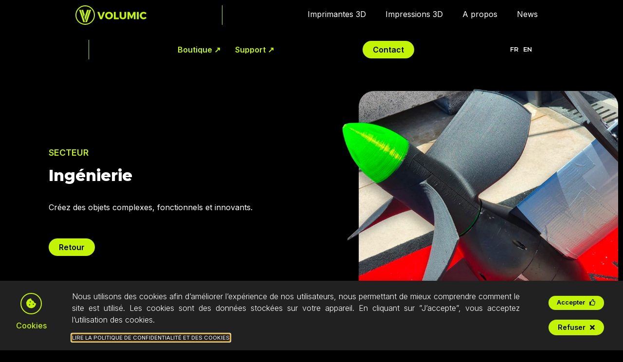

--- FILE ---
content_type: text/html; charset=UTF-8
request_url: https://imprimante-3d-volumic.com/fr/type-realisation/maquettes/
body_size: 30437
content:
<!doctype html>
<html lang="fr-FR">
<head>
	<meta charset="UTF-8">
	<meta name="viewport" content="width=device-width, initial-scale=1">
	<link rel="profile" href="https://gmpg.org/xfn/11">
	<meta name='robots' content='index, follow, max-image-preview:large, max-snippet:-1, max-video-preview:-1' />

	<!-- This site is optimized with the Yoast SEO plugin v20.9 - https://yoast.com/wordpress/plugins/seo/ -->
	<title>Archives des Ingénierie - Volumic 3D</title><link rel="preload" data-rocket-preload as="image" href="https://imprimante-3d-volumic.com/wp-content/uploads/2023/06/helice-copie.png" fetchpriority="high">
	<meta name="description" content="Ingénierie - Volumic 3D" />
	<link rel="canonical" href="https://imprimante-3d-volumic.com/fr/type-realisation/maquettes/" />
	<link rel="next" href="https://imprimante-3d-volumic.com/type-realisation/maquettes/page/2/" />
	<meta property="og:locale" content="fr_FR" />
	<meta property="og:type" content="article" />
	<meta property="og:title" content="Archives des Ingénierie - Volumic 3D" />
	<meta property="og:description" content="Ingénierie - Volumic 3D" />
	<meta property="og:url" content="https://imprimante-3d-volumic.com/fr/type-realisation/maquettes/" />
	<meta property="og:site_name" content="Volumic 3D" />
	<meta name="twitter:card" content="summary_large_image" />
	<script type="application/ld+json" class="yoast-schema-graph">{"@context":"https://schema.org","@graph":[{"@type":"CollectionPage","@id":"https://imprimante-3d-volumic.com/type-realisation/maquettes/","url":"https://imprimante-3d-volumic.com/type-realisation/maquettes/","name":"Archives des Ingénierie - Volumic 3D","isPartOf":{"@id":"https://imprimante-3d-volumic.com/fr/#website"},"primaryImageOfPage":{"@id":"https://imprimante-3d-volumic.com/type-realisation/maquettes/#primaryimage"},"image":{"@id":"https://imprimante-3d-volumic.com/type-realisation/maquettes/#primaryimage"},"thumbnailUrl":"https://imprimante-3d-volumic.com/wp-content/uploads/2023/07/PSA-PREZ-copie.png","description":"Ingénierie - Volumic 3D","inLanguage":"fr-FR"},{"@type":"ImageObject","inLanguage":"fr-FR","@id":"https://imprimante-3d-volumic.com/type-realisation/maquettes/#primaryimage","url":"https://imprimante-3d-volumic.com/wp-content/uploads/2023/07/PSA-PREZ-copie.png","contentUrl":"https://imprimante-3d-volumic.com/wp-content/uploads/2023/07/PSA-PREZ-copie.png","width":909,"height":681},{"@type":"WebSite","@id":"https://imprimante-3d-volumic.com/fr/#website","url":"https://imprimante-3d-volumic.com/fr/","name":"Volumic 3D","description":"Imprimantes 3D FDM fabrication française | VOLUMIC 3D","publisher":{"@id":"https://imprimante-3d-volumic.com/fr/#organization"},"potentialAction":[{"@type":"SearchAction","target":{"@type":"EntryPoint","urlTemplate":"https://imprimante-3d-volumic.com/fr/?s={search_term_string}"},"query-input":"required name=search_term_string"}],"inLanguage":"fr-FR"},{"@type":"Organization","@id":"https://imprimante-3d-volumic.com/fr/#organization","name":"Volumic 3D","url":"https://imprimante-3d-volumic.com/fr/","logo":{"@type":"ImageObject","inLanguage":"fr-FR","@id":"https://imprimante-3d-volumic.com/fr/#/schema/logo/image/","url":"https://imprimante-3d-volumic.com/wp-content/uploads/2021/09/LOGO-footer.svg","contentUrl":"https://imprimante-3d-volumic.com/wp-content/uploads/2021/09/LOGO-footer.svg","width":1,"height":1,"caption":"Volumic 3D"},"image":{"@id":"https://imprimante-3d-volumic.com/fr/#/schema/logo/image/"}}]}</script>
	<!-- / Yoast SEO plugin. -->


<link rel="alternate" type="application/rss+xml" title="Volumic 3D &raquo; Flux" href="https://imprimante-3d-volumic.com/fr/feed/" />
<link rel="alternate" type="application/rss+xml" title="Volumic 3D &raquo; Flux des commentaires" href="https://imprimante-3d-volumic.com/fr/comments/feed/" />
<link rel="alternate" type="application/rss+xml" title="Flux pour Volumic 3D &raquo; Ingénierie Type realisation" href="https://imprimante-3d-volumic.com/fr/type-realisation/maquettes/feed/" />
<style id='wp-img-auto-sizes-contain-inline-css'>
img:is([sizes=auto i],[sizes^="auto," i]){contain-intrinsic-size:3000px 1500px}
/*# sourceURL=wp-img-auto-sizes-contain-inline-css */
</style>
<link rel='stylesheet' id='hello-elementor-theme-style-css' href='https://imprimante-3d-volumic.com/wp-content/themes/hello-elementor/theme.min.css?ver=2.7.1' media='all' />
<link rel='stylesheet' id='jet-menu-hello-css' href='https://imprimante-3d-volumic.com/wp-content/plugins/jet-menu/integration/themes/hello-elementor/assets/css/style.css?ver=2.4.0' media='all' />
<style id='wp-emoji-styles-inline-css'>

	img.wp-smiley, img.emoji {
		display: inline !important;
		border: none !important;
		box-shadow: none !important;
		height: 1em !important;
		width: 1em !important;
		margin: 0 0.07em !important;
		vertical-align: -0.1em !important;
		background: none !important;
		padding: 0 !important;
	}
/*# sourceURL=wp-emoji-styles-inline-css */
</style>
<link rel='stylesheet' id='wp-block-library-css' href='https://imprimante-3d-volumic.com/wp-includes/css/dist/block-library/style.min.css?ver=6.9' media='all' />
<style id='global-styles-inline-css'>
:root{--wp--preset--aspect-ratio--square: 1;--wp--preset--aspect-ratio--4-3: 4/3;--wp--preset--aspect-ratio--3-4: 3/4;--wp--preset--aspect-ratio--3-2: 3/2;--wp--preset--aspect-ratio--2-3: 2/3;--wp--preset--aspect-ratio--16-9: 16/9;--wp--preset--aspect-ratio--9-16: 9/16;--wp--preset--color--black: #000000;--wp--preset--color--cyan-bluish-gray: #abb8c3;--wp--preset--color--white: #ffffff;--wp--preset--color--pale-pink: #f78da7;--wp--preset--color--vivid-red: #cf2e2e;--wp--preset--color--luminous-vivid-orange: #ff6900;--wp--preset--color--luminous-vivid-amber: #fcb900;--wp--preset--color--light-green-cyan: #7bdcb5;--wp--preset--color--vivid-green-cyan: #00d084;--wp--preset--color--pale-cyan-blue: #8ed1fc;--wp--preset--color--vivid-cyan-blue: #0693e3;--wp--preset--color--vivid-purple: #9b51e0;--wp--preset--gradient--vivid-cyan-blue-to-vivid-purple: linear-gradient(135deg,rgb(6,147,227) 0%,rgb(155,81,224) 100%);--wp--preset--gradient--light-green-cyan-to-vivid-green-cyan: linear-gradient(135deg,rgb(122,220,180) 0%,rgb(0,208,130) 100%);--wp--preset--gradient--luminous-vivid-amber-to-luminous-vivid-orange: linear-gradient(135deg,rgb(252,185,0) 0%,rgb(255,105,0) 100%);--wp--preset--gradient--luminous-vivid-orange-to-vivid-red: linear-gradient(135deg,rgb(255,105,0) 0%,rgb(207,46,46) 100%);--wp--preset--gradient--very-light-gray-to-cyan-bluish-gray: linear-gradient(135deg,rgb(238,238,238) 0%,rgb(169,184,195) 100%);--wp--preset--gradient--cool-to-warm-spectrum: linear-gradient(135deg,rgb(74,234,220) 0%,rgb(151,120,209) 20%,rgb(207,42,186) 40%,rgb(238,44,130) 60%,rgb(251,105,98) 80%,rgb(254,248,76) 100%);--wp--preset--gradient--blush-light-purple: linear-gradient(135deg,rgb(255,206,236) 0%,rgb(152,150,240) 100%);--wp--preset--gradient--blush-bordeaux: linear-gradient(135deg,rgb(254,205,165) 0%,rgb(254,45,45) 50%,rgb(107,0,62) 100%);--wp--preset--gradient--luminous-dusk: linear-gradient(135deg,rgb(255,203,112) 0%,rgb(199,81,192) 50%,rgb(65,88,208) 100%);--wp--preset--gradient--pale-ocean: linear-gradient(135deg,rgb(255,245,203) 0%,rgb(182,227,212) 50%,rgb(51,167,181) 100%);--wp--preset--gradient--electric-grass: linear-gradient(135deg,rgb(202,248,128) 0%,rgb(113,206,126) 100%);--wp--preset--gradient--midnight: linear-gradient(135deg,rgb(2,3,129) 0%,rgb(40,116,252) 100%);--wp--preset--font-size--small: 13px;--wp--preset--font-size--medium: 20px;--wp--preset--font-size--large: 36px;--wp--preset--font-size--x-large: 42px;--wp--preset--spacing--20: 0.44rem;--wp--preset--spacing--30: 0.67rem;--wp--preset--spacing--40: 1rem;--wp--preset--spacing--50: 1.5rem;--wp--preset--spacing--60: 2.25rem;--wp--preset--spacing--70: 3.38rem;--wp--preset--spacing--80: 5.06rem;--wp--preset--shadow--natural: 6px 6px 9px rgba(0, 0, 0, 0.2);--wp--preset--shadow--deep: 12px 12px 50px rgba(0, 0, 0, 0.4);--wp--preset--shadow--sharp: 6px 6px 0px rgba(0, 0, 0, 0.2);--wp--preset--shadow--outlined: 6px 6px 0px -3px rgb(255, 255, 255), 6px 6px rgb(0, 0, 0);--wp--preset--shadow--crisp: 6px 6px 0px rgb(0, 0, 0);}:where(.is-layout-flex){gap: 0.5em;}:where(.is-layout-grid){gap: 0.5em;}body .is-layout-flex{display: flex;}.is-layout-flex{flex-wrap: wrap;align-items: center;}.is-layout-flex > :is(*, div){margin: 0;}body .is-layout-grid{display: grid;}.is-layout-grid > :is(*, div){margin: 0;}:where(.wp-block-columns.is-layout-flex){gap: 2em;}:where(.wp-block-columns.is-layout-grid){gap: 2em;}:where(.wp-block-post-template.is-layout-flex){gap: 1.25em;}:where(.wp-block-post-template.is-layout-grid){gap: 1.25em;}.has-black-color{color: var(--wp--preset--color--black) !important;}.has-cyan-bluish-gray-color{color: var(--wp--preset--color--cyan-bluish-gray) !important;}.has-white-color{color: var(--wp--preset--color--white) !important;}.has-pale-pink-color{color: var(--wp--preset--color--pale-pink) !important;}.has-vivid-red-color{color: var(--wp--preset--color--vivid-red) !important;}.has-luminous-vivid-orange-color{color: var(--wp--preset--color--luminous-vivid-orange) !important;}.has-luminous-vivid-amber-color{color: var(--wp--preset--color--luminous-vivid-amber) !important;}.has-light-green-cyan-color{color: var(--wp--preset--color--light-green-cyan) !important;}.has-vivid-green-cyan-color{color: var(--wp--preset--color--vivid-green-cyan) !important;}.has-pale-cyan-blue-color{color: var(--wp--preset--color--pale-cyan-blue) !important;}.has-vivid-cyan-blue-color{color: var(--wp--preset--color--vivid-cyan-blue) !important;}.has-vivid-purple-color{color: var(--wp--preset--color--vivid-purple) !important;}.has-black-background-color{background-color: var(--wp--preset--color--black) !important;}.has-cyan-bluish-gray-background-color{background-color: var(--wp--preset--color--cyan-bluish-gray) !important;}.has-white-background-color{background-color: var(--wp--preset--color--white) !important;}.has-pale-pink-background-color{background-color: var(--wp--preset--color--pale-pink) !important;}.has-vivid-red-background-color{background-color: var(--wp--preset--color--vivid-red) !important;}.has-luminous-vivid-orange-background-color{background-color: var(--wp--preset--color--luminous-vivid-orange) !important;}.has-luminous-vivid-amber-background-color{background-color: var(--wp--preset--color--luminous-vivid-amber) !important;}.has-light-green-cyan-background-color{background-color: var(--wp--preset--color--light-green-cyan) !important;}.has-vivid-green-cyan-background-color{background-color: var(--wp--preset--color--vivid-green-cyan) !important;}.has-pale-cyan-blue-background-color{background-color: var(--wp--preset--color--pale-cyan-blue) !important;}.has-vivid-cyan-blue-background-color{background-color: var(--wp--preset--color--vivid-cyan-blue) !important;}.has-vivid-purple-background-color{background-color: var(--wp--preset--color--vivid-purple) !important;}.has-black-border-color{border-color: var(--wp--preset--color--black) !important;}.has-cyan-bluish-gray-border-color{border-color: var(--wp--preset--color--cyan-bluish-gray) !important;}.has-white-border-color{border-color: var(--wp--preset--color--white) !important;}.has-pale-pink-border-color{border-color: var(--wp--preset--color--pale-pink) !important;}.has-vivid-red-border-color{border-color: var(--wp--preset--color--vivid-red) !important;}.has-luminous-vivid-orange-border-color{border-color: var(--wp--preset--color--luminous-vivid-orange) !important;}.has-luminous-vivid-amber-border-color{border-color: var(--wp--preset--color--luminous-vivid-amber) !important;}.has-light-green-cyan-border-color{border-color: var(--wp--preset--color--light-green-cyan) !important;}.has-vivid-green-cyan-border-color{border-color: var(--wp--preset--color--vivid-green-cyan) !important;}.has-pale-cyan-blue-border-color{border-color: var(--wp--preset--color--pale-cyan-blue) !important;}.has-vivid-cyan-blue-border-color{border-color: var(--wp--preset--color--vivid-cyan-blue) !important;}.has-vivid-purple-border-color{border-color: var(--wp--preset--color--vivid-purple) !important;}.has-vivid-cyan-blue-to-vivid-purple-gradient-background{background: var(--wp--preset--gradient--vivid-cyan-blue-to-vivid-purple) !important;}.has-light-green-cyan-to-vivid-green-cyan-gradient-background{background: var(--wp--preset--gradient--light-green-cyan-to-vivid-green-cyan) !important;}.has-luminous-vivid-amber-to-luminous-vivid-orange-gradient-background{background: var(--wp--preset--gradient--luminous-vivid-amber-to-luminous-vivid-orange) !important;}.has-luminous-vivid-orange-to-vivid-red-gradient-background{background: var(--wp--preset--gradient--luminous-vivid-orange-to-vivid-red) !important;}.has-very-light-gray-to-cyan-bluish-gray-gradient-background{background: var(--wp--preset--gradient--very-light-gray-to-cyan-bluish-gray) !important;}.has-cool-to-warm-spectrum-gradient-background{background: var(--wp--preset--gradient--cool-to-warm-spectrum) !important;}.has-blush-light-purple-gradient-background{background: var(--wp--preset--gradient--blush-light-purple) !important;}.has-blush-bordeaux-gradient-background{background: var(--wp--preset--gradient--blush-bordeaux) !important;}.has-luminous-dusk-gradient-background{background: var(--wp--preset--gradient--luminous-dusk) !important;}.has-pale-ocean-gradient-background{background: var(--wp--preset--gradient--pale-ocean) !important;}.has-electric-grass-gradient-background{background: var(--wp--preset--gradient--electric-grass) !important;}.has-midnight-gradient-background{background: var(--wp--preset--gradient--midnight) !important;}.has-small-font-size{font-size: var(--wp--preset--font-size--small) !important;}.has-medium-font-size{font-size: var(--wp--preset--font-size--medium) !important;}.has-large-font-size{font-size: var(--wp--preset--font-size--large) !important;}.has-x-large-font-size{font-size: var(--wp--preset--font-size--x-large) !important;}
/*# sourceURL=global-styles-inline-css */
</style>

<style id='classic-theme-styles-inline-css'>
/*! This file is auto-generated */
.wp-block-button__link{color:#fff;background-color:#32373c;border-radius:9999px;box-shadow:none;text-decoration:none;padding:calc(.667em + 2px) calc(1.333em + 2px);font-size:1.125em}.wp-block-file__button{background:#32373c;color:#fff;text-decoration:none}
/*# sourceURL=/wp-includes/css/classic-themes.min.css */
</style>
<link rel='stylesheet' id='jet-engine-frontend-css' href='https://imprimante-3d-volumic.com/wp-content/plugins/jet-engine/assets/css/frontend.css?ver=3.1.6.1' media='all' />
<link rel='stylesheet' id='trp-language-switcher-style-css' href='https://imprimante-3d-volumic.com/wp-content/plugins/translatepress-multilingual/assets/css/trp-language-switcher.css?ver=2.8.1' media='all' />
<link rel='stylesheet' id='hello-elementor-css' href='https://imprimante-3d-volumic.com/wp-content/themes/hello-elementor/style.min.css?ver=2.7.1' media='all' />
<link rel='stylesheet' id='jet-menu-public-styles-css' href='https://imprimante-3d-volumic.com/wp-content/plugins/jet-menu/assets/public/css/public.css?ver=2.4.0' media='all' />
<link rel='stylesheet' id='jet-blocks-css' href='https://imprimante-3d-volumic.com/wp-content/uploads/elementor/css/custom-jet-blocks.css?ver=1.3.6' media='all' />
<link rel='stylesheet' id='jet-elements-css' href='https://imprimante-3d-volumic.com/wp-content/plugins/jet-elements/assets/css/jet-elements.css?ver=2.6.10' media='all' />
<link rel='stylesheet' id='jet-elements-skin-css' href='https://imprimante-3d-volumic.com/wp-content/plugins/jet-elements/assets/css/jet-elements-skin.css?ver=2.6.10' media='all' />
<link rel='stylesheet' id='elementor-icons-css' href='https://imprimante-3d-volumic.com/wp-content/plugins/elementor/assets/lib/eicons/css/elementor-icons.min.css?ver=5.20.0' media='all' />
<link rel='stylesheet' id='elementor-frontend-css' href='https://imprimante-3d-volumic.com/wp-content/uploads/elementor/css/custom-frontend-lite.min.css?ver=1765360948' media='all' />
<style id='elementor-frontend-inline-css'>
.elementor-33524 .elementor-element.elementor-element-b646f9d:not(.elementor-motion-effects-element-type-background), .elementor-33524 .elementor-element.elementor-element-b646f9d > .elementor-motion-effects-container > .elementor-motion-effects-layer{background-image:url("https://imprimante-3d-volumic.com/wp-content/uploads/2023/06/helice-copie.png");}
/*# sourceURL=elementor-frontend-inline-css */
</style>
<link rel='stylesheet' id='swiper-css' href='https://imprimante-3d-volumic.com/wp-content/plugins/elementor/assets/lib/swiper/css/swiper.min.css?ver=5.3.6' media='all' />
<link rel='stylesheet' id='elementor-post-4-css' href='https://imprimante-3d-volumic.com/wp-content/uploads/elementor/css/post-4.css?ver=1765360946' media='all' />
<link rel='stylesheet' id='elementor-pro-css' href='https://imprimante-3d-volumic.com/wp-content/uploads/elementor/css/custom-pro-frontend-lite.min.css?ver=1765360948' media='all' />
<link rel='stylesheet' id='jet-blog-css' href='https://imprimante-3d-volumic.com/wp-content/plugins/jet-blog/assets/css/jet-blog.css?ver=2.3.1' media='all' />
<link rel='stylesheet' id='font-awesome-5-all-css' href='https://imprimante-3d-volumic.com/wp-content/plugins/elementor/assets/lib/font-awesome/css/all.min.css?ver=3.13.4' media='all' />
<link rel='stylesheet' id='font-awesome-4-shim-css' href='https://imprimante-3d-volumic.com/wp-content/plugins/elementor/assets/lib/font-awesome/css/v4-shims.min.css?ver=3.13.4' media='all' />
<link rel='stylesheet' id='she-header-style-css' href='https://imprimante-3d-volumic.com/wp-content/plugins/sticky-header-effects-for-elementor/assets/css/she-header-style.css?ver=1.6.5' media='all' />
<link rel='stylesheet' id='elementor-post-31818-css' href='https://imprimante-3d-volumic.com/wp-content/uploads/elementor/css/post-31818.css?ver=1765360946' media='all' />
<link rel='stylesheet' id='elementor-post-88-css' href='https://imprimante-3d-volumic.com/wp-content/uploads/elementor/css/post-88.css?ver=1765360947' media='all' />
<link rel='stylesheet' id='elementor-post-33524-css' href='https://imprimante-3d-volumic.com/wp-content/uploads/elementor/css/post-33524.css?ver=1765361018' media='all' />
<link rel='stylesheet' id='elementor-post-74-css' href='https://imprimante-3d-volumic.com/wp-content/uploads/elementor/css/post-74.css?ver=1765360947' media='all' />
<link rel='stylesheet' id='jquery-chosen-css' href='https://imprimante-3d-volumic.com/wp-content/plugins/jet-search/assets/lib/chosen/chosen.min.css?ver=1.8.7' media='all' />
<link rel='stylesheet' id='jet-search-css' href='https://imprimante-3d-volumic.com/wp-content/plugins/jet-search/assets/css/jet-search.css?ver=3.0.3' media='all' />
<style id='rocket-lazyload-inline-css'>
.rll-youtube-player{position:relative;padding-bottom:56.23%;height:0;overflow:hidden;max-width:100%;}.rll-youtube-player:focus-within{outline: 2px solid currentColor;outline-offset: 5px;}.rll-youtube-player iframe{position:absolute;top:0;left:0;width:100%;height:100%;z-index:100;background:0 0}.rll-youtube-player img{bottom:0;display:block;left:0;margin:auto;max-width:100%;width:100%;position:absolute;right:0;top:0;border:none;height:auto;-webkit-transition:.4s all;-moz-transition:.4s all;transition:.4s all}.rll-youtube-player img:hover{-webkit-filter:brightness(75%)}.rll-youtube-player .play{height:100%;width:100%;left:0;top:0;position:absolute;background:url(https://imprimante-3d-volumic.com/wp-content/plugins/wp-rocket/assets/img/youtube.png) no-repeat center;background-color: transparent !important;cursor:pointer;border:none;}
/*# sourceURL=rocket-lazyload-inline-css */
</style>
<link rel='stylesheet' id='google-fonts-1-css' href='https://fonts.googleapis.com/css?family=Montserrat%3A100%2C100italic%2C200%2C200italic%2C300%2C300italic%2C400%2C400italic%2C500%2C500italic%2C600%2C600italic%2C700%2C700italic%2C800%2C800italic%2C900%2C900italic%7CBarlow+Semi+Condensed%3A100%2C100italic%2C200%2C200italic%2C300%2C300italic%2C400%2C400italic%2C500%2C500italic%2C600%2C600italic%2C700%2C700italic%2C800%2C800italic%2C900%2C900italic%7CInter%3A100%2C100italic%2C200%2C200italic%2C300%2C300italic%2C400%2C400italic%2C500%2C500italic%2C600%2C600italic%2C700%2C700italic%2C800%2C800italic%2C900%2C900italic&#038;display=auto&#038;ver=6.9' media='all' />
<link rel='stylesheet' id='elementor-icons-shared-0-css' href='https://imprimante-3d-volumic.com/wp-content/plugins/elementor/assets/lib/font-awesome/css/fontawesome.min.css?ver=5.15.3' media='all' />
<link rel='stylesheet' id='elementor-icons-fa-solid-css' href='https://imprimante-3d-volumic.com/wp-content/plugins/elementor/assets/lib/font-awesome/css/solid.min.css?ver=5.15.3' media='all' />
<link rel='stylesheet' id='elementor-icons-fa-brands-css' href='https://imprimante-3d-volumic.com/wp-content/plugins/elementor/assets/lib/font-awesome/css/brands.min.css?ver=5.15.3' media='all' />
<link rel='stylesheet' id='elementor-icons-fa-regular-css' href='https://imprimante-3d-volumic.com/wp-content/plugins/elementor/assets/lib/font-awesome/css/regular.min.css?ver=5.15.3' media='all' />
<link rel="preconnect" href="https://fonts.gstatic.com/" crossorigin><script src="https://imprimante-3d-volumic.com/wp-includes/js/jquery/jquery.min.js?ver=3.7.1" id="jquery-core-js"></script>
<script src="https://imprimante-3d-volumic.com/wp-includes/js/jquery/jquery-migrate.min.js?ver=3.4.1" id="jquery-migrate-js"></script>
<script src="https://imprimante-3d-volumic.com/wp-content/plugins/elementor/assets/lib/font-awesome/js/v4-shims.min.js?ver=3.13.4" id="font-awesome-4-shim-js"></script>
<script data-minify="1" src="https://imprimante-3d-volumic.com/wp-content/cache/min/1/wp-content/plugins/sticky-header-effects-for-elementor/assets/js/she-header.js?ver=1765296154" id="she-header-js"></script>
<link rel="https://api.w.org/" href="https://imprimante-3d-volumic.com/fr/wp-json/" /><link rel="alternate" title="JSON" type="application/json" href="https://imprimante-3d-volumic.com/fr/wp-json/wp/v2/type-realisation/97" /><link rel="EditURI" type="application/rsd+xml" title="RSD" href="https://imprimante-3d-volumic.com/xmlrpc.php?rsd" />
<meta name="generator" content="WordPress 6.9" />
<link rel="alternate" hreflang="fr-FR" href="https://imprimante-3d-volumic.com/fr/type-realisation/maquettes/"/>
<link rel="alternate" hreflang="en-GB" href="https://imprimante-3d-volumic.com/en/project-type/models/"/>
<link rel="alternate" hreflang="fr" href="https://imprimante-3d-volumic.com/fr/type-realisation/maquettes/"/>
<link rel="alternate" hreflang="en" href="https://imprimante-3d-volumic.com/en/project-type/models/"/>
<meta name="generator" content="Elementor 3.13.4; features: e_dom_optimization, e_optimized_assets_loading, e_optimized_css_loading, a11y_improvements, additional_custom_breakpoints; settings: css_print_method-external, google_font-enabled, font_display-auto">
<!-- Google tag (gtag.js) -->
<script async src="https://www.googletagmanager.com/gtag/js?id=UA-47046960-23"></script>
<script>
  window.dataLayer = window.dataLayer || [];
  function gtag(){dataLayer.push(arguments);}
  gtag('js', new Date());
 
  gtag('config', 'UA-47046960-23');
</script>
<!-- Google Tag Manager -->
<script>(function(w,d,s,l,i){w[l]=w[l]||[];w[l].push({'gtm.start':
new Date().getTime(),event:'gtm.js'});var f=d.getElementsByTagName(s)[0],
j=d.createElement(s),dl=l!='dataLayer'?'&l='+l:'';j.async=true;j.src=
'https://www.googletagmanager.com/gtm.js?id='+i+dl;f.parentNode.insertBefore(j,f);
})(window,document,'script','dataLayer','GTM-P5MX6H63');</script>
<!-- End Google Tag Manager -->
<link rel="icon" href="https://imprimante-3d-volumic.com/wp-content/uploads/2023/08/cropped-FAVICON_VOLUMIC-32x32.png" sizes="32x32" />
<link rel="icon" href="https://imprimante-3d-volumic.com/wp-content/uploads/2023/08/cropped-FAVICON_VOLUMIC-192x192.png" sizes="192x192" />
<link rel="apple-touch-icon" href="https://imprimante-3d-volumic.com/wp-content/uploads/2023/08/cropped-FAVICON_VOLUMIC-180x180.png" />
<meta name="msapplication-TileImage" content="https://imprimante-3d-volumic.com/wp-content/uploads/2023/08/cropped-FAVICON_VOLUMIC-270x270.png" />
		<style id="wp-custom-css">
			/*FLEX*/
.lignes .elementor-container {
flex-wrap: wrap;
justify-content: center;
}

/*col*/
.colonnes {
width: 100%!important;
justify-content: center;
}

.colonnes_30 {
width: 30%!important;
}

@media (min-width: 768px) {
	.colonnes_50 {
	width: 50%!important;
	}
}

@media (max-width: 768px) {
	.colonnes_50 {
	width: 90%!important;
	}
	.colonnes_30 {
	width: 100%!important;
	}
}
/*Fin FLEX*/

.recaptcha_v3-inline {
	height: 1px;
	width: 1px;
	z-index: 0;
	display: none;
}


/*#wp-admin-bar-edit, */#wp-admin-bar-customize {
    display: none;
}


/*FOLDER pub pro*/
.form-options.form-options2 {
    display: none!important;
}
.folders-action-menu {
    display: none!important;
}
/*FIN FOLDER pub pro*/

/*Bouton media via Live Editor*/
#menu-item-browse {
  background-color: gray;
}
/*FIN Bouton media via Live Editor*/
		</style>
		<noscript><style id="rocket-lazyload-nojs-css">.rll-youtube-player, [data-lazy-src]{display:none !important;}</style></noscript><link rel='stylesheet' id='elementor-post-33528-css' href='https://imprimante-3d-volumic.com/wp-content/uploads/elementor/css/post-33528.css?ver=1765361018' media='all' />
<link rel='stylesheet' id='elementor-post-30226-css' href='https://imprimante-3d-volumic.com/wp-content/uploads/elementor/css/post-30226.css?ver=1765360945' media='all' />
<link rel='stylesheet' id='elementor-post-30596-css' href='https://imprimante-3d-volumic.com/wp-content/uploads/elementor/css/post-30596.css?ver=1765360945' media='all' />
<link rel='stylesheet' id='elementor-post-70-css' href='https://imprimante-3d-volumic.com/wp-content/uploads/elementor/css/post-70.css?ver=1765360946' media='all' />
<link rel='stylesheet' id='e-animations-css' href='https://imprimante-3d-volumic.com/wp-content/plugins/elementor/assets/lib/animations/animations.min.css?ver=3.13.4' media='all' />
<meta name="generator" content="WP Rocket 3.17.3.1" data-wpr-features="wpr_minify_js wpr_lazyload_images wpr_lazyload_iframes wpr_oci wpr_image_dimensions wpr_desktop" /></head>
<body class="archive tax-type-realisation term-maquettes term-97 wp-theme-hello-elementor translatepress-fr_FR jet-mega-menu-location elementor-default elementor-template-full-width elementor-kit-4 elementor-page-33524">

<!-- Google Tag Manager (noscript) -->
<noscript><iframe src="https://www.googletagmanager.com/ns.html?id=GTM-P5MX6H63"
height="0" width="0" style="display:none;visibility:hidden"></iframe></noscript>
<!-- End Google Tag Manager (noscript) -->

<a class="skip-link screen-reader-text" href="#content">Passer au contenu</a>

		<div  data-elementor-type="header" data-elementor-id="31818" class="elementor elementor-31818 elementor-location-header">
								<section  class="elementor-section elementor-top-section elementor-element elementor-element-283c7f6 elementor-section-boxed elementor-section-height-default elementor-section-height-default" data-id="283c7f6" data-element_type="section">
						<div  class="elementor-container elementor-column-gap-no">
					<div class="elementor-column elementor-col-100 elementor-top-column elementor-element elementor-element-bb38486 navi" data-id="bb38486" data-element_type="column">
			<div class="elementor-widget-wrap">
									</div>
		</div>
							</div>
		</section>
				<header class="elementor-section elementor-top-section elementor-element elementor-element-4a69fdc elementor-section-full_width elementor-section-height-min-height elementor-section-items-stretch elementor-section-height-default" data-id="4a69fdc" data-element_type="section" data-settings="{&quot;sticky&quot;:&quot;top&quot;,&quot;background_motion_fx_motion_fx_scrolling&quot;:&quot;yes&quot;,&quot;background_background&quot;:&quot;classic&quot;,&quot;animation&quot;:&quot;none&quot;,&quot;background_motion_fx_devices&quot;:[&quot;desktop&quot;,&quot;laptop&quot;,&quot;tablet&quot;,&quot;mobile&quot;],&quot;sticky_on&quot;:[&quot;desktop&quot;,&quot;laptop&quot;,&quot;tablet&quot;,&quot;mobile&quot;],&quot;sticky_offset&quot;:0,&quot;sticky_effects_offset&quot;:0}">
						<div  class="elementor-container elementor-column-gap-default">
					<div class="elementor-column elementor-col-100 elementor-top-column elementor-element elementor-element-b1d14d5" data-id="b1d14d5" data-element_type="column">
			<div class="elementor-widget-wrap elementor-element-populated">
								<div class="elementor-element elementor-element-4453854 elementor-widget__width-auto logo elementor-widget elementor-widget-image" data-id="4453854" data-element_type="widget" data-widget_type="image.default">
				<div class="elementor-widget-container">
			<style>/*! elementor - v3.13.3 - 28-05-2023 */
.elementor-widget-image{text-align:center}.elementor-widget-image a{display:inline-block}.elementor-widget-image a img[src$=".svg"]{width:48px}.elementor-widget-image img{vertical-align:middle;display:inline-block}</style>													<a href="https://imprimante-3d-volumic.com/fr">
							<img width="146" height="40" src="https://imprimante-3d-volumic.com/wp-content/uploads/2021/09/LOGO-volumic.svg" title="LOGO-volumic" alt="Imprimante 3d professionnelle"  />								</a>
															</div>
				</div>
				<div class="elementor-element elementor-element-21f98e8 elementor-widget__width-auto elementor-hidden-mobile elementor-hidden-tablet elementor-widget elementor-widget-spacer" data-id="21f98e8" data-element_type="widget" data-widget_type="spacer.default">
				<div class="elementor-widget-container">
			<style>/*! elementor - v3.13.3 - 28-05-2023 */
.elementor-column .elementor-spacer-inner{height:var(--spacer-size)}.e-con{--container-widget-width:100%}.e-con-inner>.elementor-widget-spacer,.e-con>.elementor-widget-spacer{width:var(--container-widget-width,var(--spacer-size));--align-self:var(--container-widget-align-self,initial);--flex-shrink:0}.e-con-inner>.elementor-widget-spacer>.elementor-widget-container,.e-con-inner>.elementor-widget-spacer>.elementor-widget-container>.elementor-spacer,.e-con>.elementor-widget-spacer>.elementor-widget-container,.e-con>.elementor-widget-spacer>.elementor-widget-container>.elementor-spacer{height:100%}.e-con-inner>.elementor-widget-spacer>.elementor-widget-container>.elementor-spacer>.elementor-spacer-inner,.e-con>.elementor-widget-spacer>.elementor-widget-container>.elementor-spacer>.elementor-spacer-inner{height:var(--container-widget-height,var(--spacer-size))}</style>		<div class="elementor-spacer">
			<div class="elementor-spacer-inner"></div>
		</div>
				</div>
				</div>
				<div class="elementor-element elementor-element-0717e08 elementor-widget__width-auto elementor-hidden-tablet elementor-hidden-mobile elementor-widget elementor-widget-jet-mega-menu" data-id="0717e08" data-element_type="widget" data-widget_type="jet-mega-menu.default">
				<div class="elementor-widget-container">
			<div class="jet-mega-menu jet-mega-menu--layout-horizontal jet-mega-menu--sub-position-right jet-mega-menu--dropdown-layout-default jet-mega-menu--dropdown-position-center jet-mega-menu--animation-fade jet-mega-menu--location-elementor   " data-settings='{"menuId":"5","menuUniqId":"694098b8cf77d","rollUp":false,"megaAjaxLoad":false,"layout":"horizontal","subEvent":"hover","mouseLeaveDelay":500,"subTrigger":"item","subPosition":"right","megaWidthType":"selector","megaWidthSelector":".navi","breakpoint":1025}'><div class="jet-mega-menu-toggle" tabindex="1" aria-label="Open/Close Menu"><div class="jet-mega-menu-toggle-icon jet-mega-menu-toggle-icon--default-state"><i class="fas fa-bars"></i></div><div class="jet-mega-menu-toggle-icon jet-mega-menu-toggle-icon--opened-state"><i class="fas fa-times"></i></div></div><nav class="jet-mega-menu-container"><ul class="jet-mega-menu-list" role="navigation"><li id="jet-mega-menu-item-59" class="jet-mega-menu-item jet-mega-menu-item-type-post_type jet-mega-menu-item-object-page jet-mega-menu-item--default jet-mega-menu-item--top-level jet-mega-menu-item-59"><div class="jet-mega-menu-item__inner" tabindex="1" aria-label="Imprimantes 3D"><a href="https://imprimante-3d-volumic.com/fr/imprimante-3d-francaise/" class="jet-mega-menu-item__link jet-mega-menu-item__link--top-level"><div class="jet-mega-menu-item__title"><div class="jet-mega-menu-item__label">Imprimantes 3D</div></div></a></div></li>
<li id="jet-mega-menu-item-62" class="jet-mega-menu-item jet-mega-menu-item-type-post_type jet-mega-menu-item-object-page jet-mega-menu-item--default jet-mega-menu-item--top-level jet-mega-menu-item-62"><div class="jet-mega-menu-item__inner" tabindex="1" aria-label="Impressions 3D"><a href="https://imprimante-3d-volumic.com/fr/galerie-photos-imprimante-3d-volumic-stream-2/" class="jet-mega-menu-item__link jet-mega-menu-item__link--top-level"><div class="jet-mega-menu-item__title"><div class="jet-mega-menu-item__label">Impressions 3D</div></div></a></div></li>
<li id="jet-mega-menu-item-58" class="jet-mega-menu-item jet-mega-menu-item-type-post_type jet-mega-menu-item-object-page jet-mega-menu-item--default jet-mega-menu-item--top-level jet-mega-menu-item-58"><div class="jet-mega-menu-item__inner" tabindex="1" aria-label="A propos"><a href="https://imprimante-3d-volumic.com/fr/imprimante-3d-volumic/" class="jet-mega-menu-item__link jet-mega-menu-item__link--top-level"><div class="jet-mega-menu-item__title"><div class="jet-mega-menu-item__label">A propos</div></div></a></div></li>
<li id="jet-mega-menu-item-61" class="jet-mega-menu-item jet-mega-menu-item-type-post_type jet-mega-menu-item-object-page jet-mega-menu-item--default jet-mega-menu-item--top-level jet-mega-menu-item-61"><div class="jet-mega-menu-item__inner" tabindex="1" aria-label="News"><a href="https://imprimante-3d-volumic.com/fr/actualites-imprimante-3d/" class="jet-mega-menu-item__link jet-mega-menu-item__link--top-level"><div class="jet-mega-menu-item__title"><div class="jet-mega-menu-item__label">News</div></div></a></div></li>
</ul></nav></div>		</div>
				</div>
				<div class="elementor-element elementor-element-e8257f7 elementor-widget__width-auto elementor-hidden-desktop elementor-hidden-laptop elementor-widget elementor-widget-jet-mega-menu" data-id="e8257f7" data-element_type="widget" data-widget_type="jet-mega-menu.default">
				<div class="elementor-widget-container">
			<div class="jet-mega-menu jet-mega-menu--layout-horizontal jet-mega-menu--sub-position-right jet-mega-menu--dropdown-layout-default jet-mega-menu--dropdown-position-center jet-mega-menu--animation-fade jet-mega-menu--location-elementor   " data-settings='{"menuId":"22","menuUniqId":"694098b8d8419","rollUp":false,"megaAjaxLoad":false,"layout":"horizontal","subEvent":"hover","mouseLeaveDelay":500,"subTrigger":"item","subPosition":"right","megaWidthType":"selector","megaWidthSelector":".navi","breakpoint":1025}'><div class="jet-mega-menu-toggle" tabindex="1" aria-label="Open/Close Menu"><div class="jet-mega-menu-toggle-icon jet-mega-menu-toggle-icon--default-state"><i class="fas fa-bars"></i></div><div class="jet-mega-menu-toggle-icon jet-mega-menu-toggle-icon--opened-state"><i class="fas fa-times"></i></div></div><nav class="jet-mega-menu-container"><ul class="jet-mega-menu-list" role="navigation"><li id="jet-mega-menu-item-33230" class="jet-mega-menu-item jet-mega-menu-item-type-post_type jet-mega-menu-item-object-page jet-mega-menu-item--default jet-mega-menu-item--top-level jet-mega-menu-item-33230"><div class="jet-mega-menu-item__inner" tabindex="1" aria-label="Imprimantes 3D"><a href="https://imprimante-3d-volumic.com/fr/imprimante-3d-francaise/" class="jet-mega-menu-item__link jet-mega-menu-item__link--top-level"><div class="jet-mega-menu-item__title"><div class="jet-mega-menu-item__label">Imprimantes 3D</div></div></a></div></li>
<li id="jet-mega-menu-item-33231" class="jet-mega-menu-item jet-mega-menu-item-type-post_type jet-mega-menu-item-object-page jet-mega-menu-item--default jet-mega-menu-item--top-level jet-mega-menu-item-33231"><div class="jet-mega-menu-item__inner" tabindex="1" aria-label="Impressions 3D"><a href="https://imprimante-3d-volumic.com/fr/galerie-photos-imprimante-3d-volumic-stream-2/" class="jet-mega-menu-item__link jet-mega-menu-item__link--top-level"><div class="jet-mega-menu-item__title"><div class="jet-mega-menu-item__label">Impressions 3D</div></div></a></div></li>
<li id="jet-mega-menu-item-33232" class="jet-mega-menu-item jet-mega-menu-item-type-post_type jet-mega-menu-item-object-page jet-mega-menu-item--default jet-mega-menu-item--top-level jet-mega-menu-item-33232"><div class="jet-mega-menu-item__inner" tabindex="1" aria-label="A propos"><a href="https://imprimante-3d-volumic.com/fr/imprimante-3d-volumic/" class="jet-mega-menu-item__link jet-mega-menu-item__link--top-level"><div class="jet-mega-menu-item__title"><div class="jet-mega-menu-item__label">A propos</div></div></a></div></li>
<li id="jet-mega-menu-item-33233" class="jet-mega-menu-item jet-mega-menu-item-type-post_type jet-mega-menu-item-object-page jet-mega-menu-item--default jet-mega-menu-item--top-level jet-mega-menu-item-33233"><div class="jet-mega-menu-item__inner" tabindex="1" aria-label="News"><a href="https://imprimante-3d-volumic.com/fr/actualites-imprimante-3d/" class="jet-mega-menu-item__link jet-mega-menu-item__link--top-level"><div class="jet-mega-menu-item__title"><div class="jet-mega-menu-item__label">News</div></div></a></div></li>
<li id="jet-mega-menu-item-33235" class="jet-mega-menu-item jet-mega-menu-item-type-custom jet-mega-menu-item-object-custom jet-mega-menu-item--default jet-mega-menu-item--top-level jet-mega-menu-item-33235"><div class="jet-mega-menu-item__inner" tabindex="1" aria-label="Support"><a href="https://support.imprimante-3d-volumic.com/index.cfm" class="jet-mega-menu-item__link jet-mega-menu-item__link--top-level"><div class="jet-mega-menu-item__title"><div class="jet-mega-menu-item__label">Support</div></div></a></div></li>
<li id="jet-mega-menu-item-33236" class="jet-mega-menu-item jet-mega-menu-item-type-custom jet-mega-menu-item-object-custom jet-mega-menu-item--default jet-mega-menu-item--top-level jet-mega-menu-item-33236"><div class="jet-mega-menu-item__inner" tabindex="1" aria-label="Boutique"><a href="https://shop.imprimante-3d-volumic.com/fr/boutique-imprimante-3d-filament-accessoires.cfm" class="jet-mega-menu-item__link jet-mega-menu-item__link--top-level"><div class="jet-mega-menu-item__title"><div class="jet-mega-menu-item__label">Boutique</div></div></a></div></li>
<li id="jet-mega-menu-item-33234" class="jet-mega-menu-item jet-mega-menu-item-type-post_type jet-mega-menu-item-object-page jet-mega-menu-item--default jet-mega-menu-item--top-level jet-mega-menu-item-33234"><div class="jet-mega-menu-item__inner" tabindex="1" aria-label="Contact"><a href="https://imprimante-3d-volumic.com/fr/formulaire-contact/" class="jet-mega-menu-item__link jet-mega-menu-item__link--top-level"><div class="jet-mega-menu-item__title"><div class="jet-mega-menu-item__label">Contact</div></div></a></div></li>
</ul></nav></div>		</div>
				</div>
				<div class="elementor-element elementor-element-0bfa08c elementor-hidden-desktop elementor-widget elementor-widget-spacer" data-id="0bfa08c" data-element_type="widget" data-widget_type="spacer.default">
				<div class="elementor-widget-container">
					<div class="elementor-spacer">
			<div class="elementor-spacer-inner"></div>
		</div>
				</div>
				</div>
				<div class="elementor-element elementor-element-6c8737a elementor-widget__width-auto elementor-hidden-tablet elementor-hidden-mobile elementor-widget elementor-widget-spacer" data-id="6c8737a" data-element_type="widget" data-widget_type="spacer.default">
				<div class="elementor-widget-container">
					<div class="elementor-spacer">
			<div class="elementor-spacer-inner"></div>
		</div>
				</div>
				</div>
				<div class="elementor-element elementor-element-45a55f6 elementor-icon-list--layout-inline elementor-widget__width-auto elementor-hidden-tablet elementor-hidden-mobile elementor-list-item-link-full_width elementor-widget elementor-widget-icon-list" data-id="45a55f6" data-element_type="widget" data-widget_type="icon-list.default">
				<div class="elementor-widget-container">
			<link rel="stylesheet" href="https://imprimante-3d-volumic.com/wp-content/uploads/elementor/css/custom-widget-icon-list.min.css?ver=1765360948">		<ul class="elementor-icon-list-items elementor-inline-items">
							<li class="elementor-icon-list-item elementor-inline-item">
											<a href="https://shop.imprimante-3d-volumic.com/fr/boutique-imprimante-3d-filament-accessoires.cfm" target="_blank">

											<span class="elementor-icon-list-text">Boutique ↗</span>
											</a>
									</li>
								<li class="elementor-icon-list-item elementor-inline-item">
											<a href="https://support.imprimante-3d-volumic.com/index.cfm" target="_blank">

											<span class="elementor-icon-list-text">Support ↗</span>
											</a>
									</li>
						</ul>
				</div>
				</div>
				<div class="elementor-element elementor-element-f1a5b92 elementor-widget__width-auto elementor-hidden-tablet elementor-hidden-mobile elementor-widget elementor-widget-button" data-id="f1a5b92" data-element_type="widget" data-widget_type="button.default">
				<div class="elementor-widget-container">
					<div class="elementor-button-wrapper">
			<a href="https://imprimante-3d-volumic.com/fr/formulaire-contact/" class="elementor-button-link elementor-button elementor-size-sm" role="button">
						<span class="elementor-button-content-wrapper">
						<span class="elementor-button-text">Contact</span>
		</span>
					</a>
		</div>
				</div>
				</div>
				<div class="elementor-element elementor-element-0a0d84c elementor-nav-menu--dropdown-none elementor-widget__width-auto elementor-hidden-mobile elementor-hidden-tablet elementor-widget elementor-widget-global elementor-global-793 elementor-widget-nav-menu" data-id="0a0d84c" data-element_type="widget" data-settings="{&quot;layout&quot;:&quot;horizontal&quot;,&quot;submenu_icon&quot;:{&quot;value&quot;:&quot;fas fa-caret-down&quot;,&quot;library&quot;:&quot;fa-solid&quot;}}" data-widget_type="nav-menu.default">
				<div class="elementor-widget-container">
			<link rel="stylesheet" href="https://imprimante-3d-volumic.com/wp-content/uploads/elementor/css/custom-pro-widget-nav-menu.min.css?ver=1765360948">			<nav class="elementor-nav-menu--main elementor-nav-menu__container elementor-nav-menu--layout-horizontal e--pointer-background e--animation-fade">
				<ul id="menu-1-0a0d84c" class="elementor-nav-menu"><li class="trp-language-switcher-container menu-item menu-item-type-post_type menu-item-object-language_switcher current-language-menu-item menu-item-67"><a href="https://imprimante-3d-volumic.com/fr/type-realisation/maquettes/" class="elementor-item"><span data-no-translation><span class="trp-ls-language-name">FR</span></span></a></li>
<li class="trp-language-switcher-container menu-item menu-item-type-post_type menu-item-object-language_switcher menu-item-1053"><a href="https://imprimante-3d-volumic.com/en/project-type/models/" class="elementor-item"><span data-no-translation><span class="trp-ls-language-name">EN</span></span></a></li>
</ul>			</nav>
						<nav class="elementor-nav-menu--dropdown elementor-nav-menu__container" aria-hidden="true">
				<ul id="menu-2-0a0d84c" class="elementor-nav-menu"><li class="trp-language-switcher-container menu-item menu-item-type-post_type menu-item-object-language_switcher current-language-menu-item menu-item-67"><a href="https://imprimante-3d-volumic.com/fr/type-realisation/maquettes/" class="elementor-item" tabindex="-1"><span data-no-translation><span class="trp-ls-language-name">FR</span></span></a></li>
<li class="trp-language-switcher-container menu-item menu-item-type-post_type menu-item-object-language_switcher menu-item-1053"><a href="https://imprimante-3d-volumic.com/en/project-type/models/" class="elementor-item" tabindex="-1"><span data-no-translation><span class="trp-ls-language-name">EN</span></span></a></li>
</ul>			</nav>
				</div>
				</div>
				<div class="elementor-element elementor-element-c00c53a elementor-hidden-desktop elementor-hidden-laptop elementor-hidden-tablet elementor-hidden-mobile elementor-widget elementor-widget-image" data-id="c00c53a" data-element_type="widget" data-widget_type="image.default">
				<div class="elementor-widget-container">
															<img width="2200" height="101" src="data:image/svg+xml,%3Csvg%20xmlns='http://www.w3.org/2000/svg'%20viewBox='0%200%202200%20101'%3E%3C/svg%3E" class="attachment-full size-full wp-image-36879" alt="" data-lazy-srcset="https://imprimante-3d-volumic.com/wp-content/uploads/2023/05/ventes-privees-modifiees.jpg 2200w, https://imprimante-3d-volumic.com/wp-content/uploads/2023/05/ventes-privees-modifiees-720x33.jpg 720w, https://imprimante-3d-volumic.com/wp-content/uploads/2023/05/ventes-privees-modifiees-1920x88.jpg 1920w, https://imprimante-3d-volumic.com/wp-content/uploads/2023/05/ventes-privees-modifiees-300x14.jpg 300w, https://imprimante-3d-volumic.com/wp-content/uploads/2023/05/ventes-privees-modifiees-768x35.jpg 768w, https://imprimante-3d-volumic.com/wp-content/uploads/2023/05/ventes-privees-modifiees-1536x71.jpg 1536w, https://imprimante-3d-volumic.com/wp-content/uploads/2023/05/ventes-privees-modifiees-2048x94.jpg 2048w, https://imprimante-3d-volumic.com/wp-content/uploads/2023/05/ventes-privees-modifiees-18x1.jpg 18w" data-lazy-sizes="(max-width: 2200px) 100vw, 2200px" data-lazy-src="https://imprimante-3d-volumic.com/wp-content/uploads/2023/05/ventes-privees-modifiees.jpg" /><noscript><img width="2200" height="101" src="https://imprimante-3d-volumic.com/wp-content/uploads/2023/05/ventes-privees-modifiees.jpg" class="attachment-full size-full wp-image-36879" alt="" srcset="https://imprimante-3d-volumic.com/wp-content/uploads/2023/05/ventes-privees-modifiees.jpg 2200w, https://imprimante-3d-volumic.com/wp-content/uploads/2023/05/ventes-privees-modifiees-720x33.jpg 720w, https://imprimante-3d-volumic.com/wp-content/uploads/2023/05/ventes-privees-modifiees-1920x88.jpg 1920w, https://imprimante-3d-volumic.com/wp-content/uploads/2023/05/ventes-privees-modifiees-300x14.jpg 300w, https://imprimante-3d-volumic.com/wp-content/uploads/2023/05/ventes-privees-modifiees-768x35.jpg 768w, https://imprimante-3d-volumic.com/wp-content/uploads/2023/05/ventes-privees-modifiees-1536x71.jpg 1536w, https://imprimante-3d-volumic.com/wp-content/uploads/2023/05/ventes-privees-modifiees-2048x94.jpg 2048w, https://imprimante-3d-volumic.com/wp-content/uploads/2023/05/ventes-privees-modifiees-18x1.jpg 18w" sizes="(max-width: 2200px) 100vw, 2200px" /></noscript>															</div>
				</div>
					</div>
		</div>
							</div>
		</header>
						</div>
				<div  data-elementor-type="archive" data-elementor-id="33524" class="elementor elementor-33524 elementor-location-archive">
								<section class="elementor-section elementor-top-section elementor-element elementor-element-b646f9d elementor-section-stretched elementor-section-height-min-height elementor-section-items-stretch elementor-section-boxed elementor-section-height-default" data-id="b646f9d" data-element_type="section" data-settings="{&quot;stretch_section&quot;:&quot;section-stretched&quot;,&quot;background_background&quot;:&quot;classic&quot;}">
						<div  class="elementor-container elementor-column-gap-wider">
					<div class="elementor-column elementor-col-100 elementor-top-column elementor-element elementor-element-3d74502" data-id="3d74502" data-element_type="column" data-settings="{&quot;background_background&quot;:&quot;classic&quot;}">
			<div class="elementor-widget-wrap elementor-element-populated">
					<div class="elementor-background-overlay"></div>
								<div class="elementor-element elementor-element-9687fa0 elementor-widget elementor-widget-heading" data-id="9687fa0" data-element_type="widget" data-widget_type="heading.default">
				<div class="elementor-widget-container">
			<style>/*! elementor - v3.13.3 - 28-05-2023 */
.elementor-heading-title{padding:0;margin:0;line-height:1}.elementor-widget-heading .elementor-heading-title[class*=elementor-size-]>a{color:inherit;font-size:inherit;line-height:inherit}.elementor-widget-heading .elementor-heading-title.elementor-size-small{font-size:15px}.elementor-widget-heading .elementor-heading-title.elementor-size-medium{font-size:19px}.elementor-widget-heading .elementor-heading-title.elementor-size-large{font-size:29px}.elementor-widget-heading .elementor-heading-title.elementor-size-xl{font-size:39px}.elementor-widget-heading .elementor-heading-title.elementor-size-xxl{font-size:59px}</style><h6 class="elementor-heading-title elementor-size-default">Secteur</h6>		</div>
				</div>
				<div class="elementor-element elementor-element-55202a1 elementor-widget__width-initial elementor-widget elementor-widget-heading" data-id="55202a1" data-element_type="widget" data-widget_type="heading.default">
				<div class="elementor-widget-container">
			<h1 class="elementor-heading-title elementor-size-default">Ingénierie</h1>		</div>
				</div>
				<div class="elementor-element elementor-element-b654fe9 elementor-widget elementor-widget-spacer" data-id="b654fe9" data-element_type="widget" data-widget_type="spacer.default">
				<div class="elementor-widget-container">
					<div class="elementor-spacer">
			<div class="elementor-spacer-inner"></div>
		</div>
				</div>
				</div>
				<div class="elementor-element elementor-element-b26f359 elementor-widget__width-initial elementor-widget elementor-widget-heading" data-id="b26f359" data-element_type="widget" data-widget_type="heading.default">
				<div class="elementor-widget-container">
			<p class="elementor-heading-title elementor-size-default"><p>Créez des objets complexes, fonctionnels et innovants.​</p>
</p>		</div>
				</div>
				<div class="elementor-element elementor-element-af04e61 elementor-widget elementor-widget-spacer" data-id="af04e61" data-element_type="widget" data-widget_type="spacer.default">
				<div class="elementor-widget-container">
					<div class="elementor-spacer">
			<div class="elementor-spacer-inner"></div>
		</div>
				</div>
				</div>
				<div class="elementor-element elementor-element-d493b77 elementor-widget__width-auto elementor-widget elementor-widget-global elementor-global-773 elementor-widget-button" data-id="d493b77" data-element_type="widget" id="btn_back" data-widget_type="button.default">
				<div class="elementor-widget-container">
					<div class="elementor-button-wrapper">
			<a href="#" class="elementor-button-link elementor-button elementor-size-sm" role="button">
						<span class="elementor-button-content-wrapper">
						<span class="elementor-button-text">Retour</span>
		</span>
					</a>
		</div>
				</div>
				</div>
					</div>
		</div>
							</div>
		</section>
				<section class="elementor-section elementor-top-section elementor-element elementor-element-832e609 elementor-section-boxed elementor-section-height-default elementor-section-height-default" data-id="832e609" data-element_type="section" data-settings="{&quot;background_background&quot;:&quot;gradient&quot;}">
						<div  class="elementor-container elementor-column-gap-default">
					<div class="elementor-column elementor-col-100 elementor-top-column elementor-element elementor-element-0d6ed7a" data-id="0d6ed7a" data-element_type="column">
			<div class="elementor-widget-wrap elementor-element-populated">
								<div class="elementor-element elementor-element-9dcecfe elementor-widget elementor-widget-jet-listing-grid" data-id="9dcecfe" data-element_type="widget" data-settings="{&quot;columns&quot;:&quot;1&quot;}" data-widget_type="jet-listing-grid.default">
				<div class="elementor-widget-container">
			<div class="jet-listing-grid jet-listing"><div class="jet-listing-grid__items grid-col-desk-1 grid-col-tablet-1 grid-col-mobile-1 jet-listing-grid--33528"  data-nav="{&quot;enabled&quot;:false,&quot;type&quot;:null,&quot;more_el&quot;:null,&quot;query&quot;:[],&quot;widget_settings&quot;:{&quot;lisitng_id&quot;:33528,&quot;posts_num&quot;:100,&quot;columns&quot;:1,&quot;columns_tablet&quot;:1,&quot;columns_mobile&quot;:1,&quot;is_archive_template&quot;:&quot;yes&quot;,&quot;post_status&quot;:[&quot;publish&quot;],&quot;use_random_posts_num&quot;:&quot;&quot;,&quot;max_posts_num&quot;:9,&quot;not_found_message&quot;:&quot;No data was found&quot;,&quot;is_masonry&quot;:false,&quot;equal_columns_height&quot;:&quot;&quot;,&quot;use_load_more&quot;:&quot;&quot;,&quot;load_more_id&quot;:&quot;&quot;,&quot;load_more_type&quot;:&quot;click&quot;,&quot;load_more_offset&quot;:{&quot;unit&quot;:&quot;px&quot;,&quot;size&quot;:0,&quot;sizes&quot;:[]},&quot;use_custom_post_types&quot;:&quot;&quot;,&quot;custom_post_types&quot;:[],&quot;hide_widget_if&quot;:&quot;&quot;,&quot;carousel_enabled&quot;:&quot;&quot;,&quot;slides_to_scroll&quot;:&quot;1&quot;,&quot;arrows&quot;:&quot;true&quot;,&quot;arrow_icon&quot;:&quot;fa fa-angle-left&quot;,&quot;dots&quot;:&quot;&quot;,&quot;autoplay&quot;:&quot;true&quot;,&quot;autoplay_speed&quot;:5000,&quot;infinite&quot;:&quot;true&quot;,&quot;center_mode&quot;:&quot;&quot;,&quot;effect&quot;:&quot;slide&quot;,&quot;speed&quot;:500,&quot;inject_alternative_items&quot;:&quot;&quot;,&quot;injection_items&quot;:[{&quot;_id&quot;:&quot;2a33ceb&quot;}],&quot;scroll_slider_enabled&quot;:&quot;&quot;,&quot;scroll_slider_on&quot;:[&quot;desktop&quot;,&quot;tablet&quot;,&quot;mobile&quot;],&quot;custom_query&quot;:false,&quot;custom_query_id&quot;:&quot;&quot;,&quot;_element_id&quot;:&quot;&quot;}}" data-page="1" data-pages="2" data-listing-source="posts" data-listing-id="33528" data-query-id=""><div class="jet-listing-grid__item jet-listing-dynamic-post-34905" data-post-id="34905" >		<div data-elementor-type="jet-listing-items" data-elementor-id="33528" class="elementor elementor-33528">
									<section class="elementor-section elementor-top-section elementor-element elementor-element-a59f7ae elementor-section-boxed elementor-section-height-default elementor-section-height-default" data-id="a59f7ae" data-element_type="section">
						<div  class="elementor-container elementor-column-gap-default">
					<div class="elementor-column elementor-col-50 elementor-top-column elementor-element elementor-element-02a71f1" data-id="02a71f1" data-element_type="column">
			<div class="elementor-widget-wrap elementor-element-populated">
								<div class="elementor-element elementor-element-72802f3 elementor-widget elementor-widget-image" data-id="72802f3" data-element_type="widget" data-widget_type="image.default">
				<div class="elementor-widget-container">
															<img width="800" height="599" src="https://imprimante-3d-volumic.com/wp-content/uploads/2023/07/PSA-PREZ-copie.png" class="attachment-large size-large wp-image-34911" alt="" srcset="https://imprimante-3d-volumic.com/wp-content/uploads/2023/07/PSA-PREZ-copie.png 909w, https://imprimante-3d-volumic.com/wp-content/uploads/2023/07/PSA-PREZ-copie-720x539.png 720w, https://imprimante-3d-volumic.com/wp-content/uploads/2023/07/PSA-PREZ-copie-300x225.png 300w, https://imprimante-3d-volumic.com/wp-content/uploads/2023/07/PSA-PREZ-copie-768x575.png 768w, https://imprimante-3d-volumic.com/wp-content/uploads/2023/07/PSA-PREZ-copie-16x12.png 16w" sizes="(max-width: 800px) 100vw, 800px" />															</div>
				</div>
					</div>
		</div>
				<div class="elementor-column elementor-col-50 elementor-top-column elementor-element elementor-element-d652fd1" data-id="d652fd1" data-element_type="column">
			<div class="elementor-widget-wrap elementor-element-populated">
								<div class="elementor-element elementor-element-7d5b54b elementor-widget elementor-widget-heading" data-id="7d5b54b" data-element_type="widget" data-widget_type="heading.default">
				<div class="elementor-widget-container">
			<h2 class="elementor-heading-title elementor-size-default">L'impression 3D révolutionne la recherche marine à l'école Mines Paris pour l'Océan ! </h2>		</div>
				</div>
				<div class="elementor-element elementor-element-dfb22c0 elementor-widget elementor-widget-text-editor" data-id="dfb22c0" data-element_type="widget" data-widget_type="text-editor.default">
				<div class="elementor-widget-container">
			<style>/*! elementor - v3.13.3 - 28-05-2023 */
.elementor-widget-text-editor.elementor-drop-cap-view-stacked .elementor-drop-cap{background-color:#69727d;color:#fff}.elementor-widget-text-editor.elementor-drop-cap-view-framed .elementor-drop-cap{color:#69727d;border:3px solid;background-color:transparent}.elementor-widget-text-editor:not(.elementor-drop-cap-view-default) .elementor-drop-cap{margin-top:8px}.elementor-widget-text-editor:not(.elementor-drop-cap-view-default) .elementor-drop-cap-letter{width:1em;height:1em}.elementor-widget-text-editor .elementor-drop-cap{float:left;text-align:center;line-height:1;font-size:50px}.elementor-widget-text-editor .elementor-drop-cap-letter{display:inline-block}</style>				<p>L&rsquo;impression 3D au service de la recherche marine :<br />
L&rsquo;école Mines Paris innove dans le domaine de la recherche marine grâce à l&rsquo;utilisation d&rsquo;imprimantes 3D Volumic. Des étudiants de 2ème année ont développé des ROV (Remote Operated Vehicules) impressionnants, nommés Léon(poldine), Victor, Eugène, et bientôt un quatrième : César. Ces robots sont équipés de technologies de pointe pour cartographier les fonds marins, effectuer des prélèvements d&rsquo;échantillons et étudier la biodiversité sous-marine.</p>
						</div>
				</div>
				<div class="elementor-element elementor-element-dc7e844 elementor-align-right elementor-widget elementor-widget-button" data-id="dc7e844" data-element_type="widget" data-widget_type="button.default">
				<div class="elementor-widget-container">
					<div class="elementor-button-wrapper">
			<a href="https://imprimante-3d-volumic.com/fr/realisations/limpression-3d-revolutionne-la-recherche-marine-a-lecole-mines-paris-pour-locean/" class="elementor-button-link elementor-button elementor-size-sm" role="button">
						<span class="elementor-button-content-wrapper">
						<span class="elementor-button-text">Lire plus</span>
		</span>
					</a>
		</div>
				</div>
				</div>
					</div>
		</div>
							</div>
		</section>
							</div>
		</div><div class="jet-listing-grid__item jet-listing-dynamic-post-33458" data-post-id="33458" >		<div data-elementor-type="jet-listing-items" data-elementor-id="33528" class="elementor elementor-33528">
									<section class="elementor-section elementor-top-section elementor-element elementor-element-a59f7ae elementor-section-boxed elementor-section-height-default elementor-section-height-default" data-id="a59f7ae" data-element_type="section">
						<div class="elementor-container elementor-column-gap-default">
					<div class="elementor-column elementor-col-50 elementor-top-column elementor-element elementor-element-02a71f1" data-id="02a71f1" data-element_type="column">
			<div class="elementor-widget-wrap elementor-element-populated">
								<div class="elementor-element elementor-element-72802f3 elementor-widget elementor-widget-image" data-id="72802f3" data-element_type="widget" data-widget_type="image.default">
				<div class="elementor-widget-container">
															<img width="800" height="599" src="https://imprimante-3d-volumic.com/wp-content/uploads/2023/05/phenix-retro-concept.png" class="attachment-large size-large wp-image-33482" alt="" srcset="https://imprimante-3d-volumic.com/wp-content/uploads/2023/05/phenix-retro-concept.png 909w, https://imprimante-3d-volumic.com/wp-content/uploads/2023/05/phenix-retro-concept-720x539.png 720w, https://imprimante-3d-volumic.com/wp-content/uploads/2023/05/phenix-retro-concept-300x225.png 300w, https://imprimante-3d-volumic.com/wp-content/uploads/2023/05/phenix-retro-concept-768x575.png 768w, https://imprimante-3d-volumic.com/wp-content/uploads/2023/05/phenix-retro-concept-16x12.png 16w" sizes="(max-width: 800px) 100vw, 800px" />															</div>
				</div>
					</div>
		</div>
				<div class="elementor-column elementor-col-50 elementor-top-column elementor-element elementor-element-d652fd1" data-id="d652fd1" data-element_type="column">
			<div class="elementor-widget-wrap elementor-element-populated">
								<div class="elementor-element elementor-element-7d5b54b elementor-widget elementor-widget-heading" data-id="7d5b54b" data-element_type="widget" data-widget_type="heading.default">
				<div class="elementor-widget-container">
			<h2 class="elementor-heading-title elementor-size-default">L’Alpine, sportive mythique des années 70, rencontre l’impression 3D !</h2>		</div>
				</div>
				<div class="elementor-element elementor-element-dfb22c0 elementor-widget elementor-widget-text-editor" data-id="dfb22c0" data-element_type="widget" data-widget_type="text-editor.default">
				<div class="elementor-widget-container">
							<p>Depuis plus de 4 ans, la société « Phenix Retro Concept » et l’atelier « alpines auto racing » (spécialisé dans la restauration d’alpines, voitures du groupe Renault) utilisent des procédés industriels de type fonderie et résine coulée, aujourd’hui couplés à la fabrication additive pour la création de pièces de véhicules anciens par rétro-engineering.</p>
						</div>
				</div>
				<div class="elementor-element elementor-element-dc7e844 elementor-align-right elementor-widget elementor-widget-button" data-id="dc7e844" data-element_type="widget" data-widget_type="button.default">
				<div class="elementor-widget-container">
					<div class="elementor-button-wrapper">
			<a href="https://imprimante-3d-volumic.com/fr/realisations/lalpine-sportive-mythique-des-annees-70-rencontre-limpression-3d/" class="elementor-button-link elementor-button elementor-size-sm" role="button">
						<span class="elementor-button-content-wrapper">
						<span class="elementor-button-text">Lire plus</span>
		</span>
					</a>
		</div>
				</div>
				</div>
					</div>
		</div>
							</div>
		</section>
							</div>
		</div><div class="jet-listing-grid__item jet-listing-dynamic-post-33457" data-post-id="33457" >		<div data-elementor-type="jet-listing-items" data-elementor-id="33528" class="elementor elementor-33528">
									<section class="elementor-section elementor-top-section elementor-element elementor-element-a59f7ae elementor-section-boxed elementor-section-height-default elementor-section-height-default" data-id="a59f7ae" data-element_type="section">
						<div class="elementor-container elementor-column-gap-default">
					<div class="elementor-column elementor-col-50 elementor-top-column elementor-element elementor-element-02a71f1" data-id="02a71f1" data-element_type="column">
			<div class="elementor-widget-wrap elementor-element-populated">
								<div class="elementor-element elementor-element-72802f3 elementor-widget elementor-widget-image" data-id="72802f3" data-element_type="widget" data-widget_type="image.default">
				<div class="elementor-widget-container">
															<img width="800" height="599" src="data:image/svg+xml,%3Csvg%20xmlns='http://www.w3.org/2000/svg'%20viewBox='0%200%20800%20599'%3E%3C/svg%3E" class="attachment-large size-large wp-image-33893" alt="" data-lazy-srcset="https://imprimante-3d-volumic.com/wp-content/uploads/2023/05/MCCCLIC-PREZ.png 909w, https://imprimante-3d-volumic.com/wp-content/uploads/2023/05/MCCCLIC-PREZ-720x539.png 720w, https://imprimante-3d-volumic.com/wp-content/uploads/2023/05/MCCCLIC-PREZ-300x225.png 300w, https://imprimante-3d-volumic.com/wp-content/uploads/2023/05/MCCCLIC-PREZ-768x575.png 768w, https://imprimante-3d-volumic.com/wp-content/uploads/2023/05/MCCCLIC-PREZ-16x12.png 16w" data-lazy-sizes="(max-width: 800px) 100vw, 800px" data-lazy-src="https://imprimante-3d-volumic.com/wp-content/uploads/2023/05/MCCCLIC-PREZ.png" /><noscript><img width="800" height="599" src="https://imprimante-3d-volumic.com/wp-content/uploads/2023/05/MCCCLIC-PREZ.png" class="attachment-large size-large wp-image-33893" alt="" srcset="https://imprimante-3d-volumic.com/wp-content/uploads/2023/05/MCCCLIC-PREZ.png 909w, https://imprimante-3d-volumic.com/wp-content/uploads/2023/05/MCCCLIC-PREZ-720x539.png 720w, https://imprimante-3d-volumic.com/wp-content/uploads/2023/05/MCCCLIC-PREZ-300x225.png 300w, https://imprimante-3d-volumic.com/wp-content/uploads/2023/05/MCCCLIC-PREZ-768x575.png 768w, https://imprimante-3d-volumic.com/wp-content/uploads/2023/05/MCCCLIC-PREZ-16x12.png 16w" sizes="(max-width: 800px) 100vw, 800px" /></noscript>															</div>
				</div>
					</div>
		</div>
				<div class="elementor-column elementor-col-50 elementor-top-column elementor-element elementor-element-d652fd1" data-id="d652fd1" data-element_type="column">
			<div class="elementor-widget-wrap elementor-element-populated">
								<div class="elementor-element elementor-element-7d5b54b elementor-widget elementor-widget-heading" data-id="7d5b54b" data-element_type="widget" data-widget_type="heading.default">
				<div class="elementor-widget-container">
			<h2 class="elementor-heading-title elementor-size-default">L’innovation au service de l’environnement !</h2>		</div>
				</div>
				<div class="elementor-element elementor-element-dfb22c0 elementor-widget elementor-widget-text-editor" data-id="dfb22c0" data-element_type="widget" data-widget_type="text-editor.default">
				<div class="elementor-widget-container">
							<p>La société MC-Clic , experte de la conception de drones, a créé à la demande de la principauté de Monaco des drones révolutionnaires composés à 80 % de pièces imprimées en 3D capables d’éliminer les charançons des palmiers.</p>
						</div>
				</div>
				<div class="elementor-element elementor-element-dc7e844 elementor-align-right elementor-widget elementor-widget-button" data-id="dc7e844" data-element_type="widget" data-widget_type="button.default">
				<div class="elementor-widget-container">
					<div class="elementor-button-wrapper">
			<a href="https://imprimante-3d-volumic.com/fr/realisations/linnovation-au-service-de-lenvironnement/" class="elementor-button-link elementor-button elementor-size-sm" role="button">
						<span class="elementor-button-content-wrapper">
						<span class="elementor-button-text">Lire plus</span>
		</span>
					</a>
		</div>
				</div>
				</div>
					</div>
		</div>
							</div>
		</section>
							</div>
		</div><div class="jet-listing-grid__item jet-listing-dynamic-post-33456" data-post-id="33456" >		<div data-elementor-type="jet-listing-items" data-elementor-id="33528" class="elementor elementor-33528">
									<section class="elementor-section elementor-top-section elementor-element elementor-element-a59f7ae elementor-section-boxed elementor-section-height-default elementor-section-height-default" data-id="a59f7ae" data-element_type="section">
						<div class="elementor-container elementor-column-gap-default">
					<div class="elementor-column elementor-col-50 elementor-top-column elementor-element elementor-element-02a71f1" data-id="02a71f1" data-element_type="column">
			<div class="elementor-widget-wrap elementor-element-populated">
								<div class="elementor-element elementor-element-72802f3 elementor-widget elementor-widget-image" data-id="72802f3" data-element_type="widget" data-widget_type="image.default">
				<div class="elementor-widget-container">
															<img width="800" height="599" src="data:image/svg+xml,%3Csvg%20xmlns='http://www.w3.org/2000/svg'%20viewBox='0%200%20800%20599'%3E%3C/svg%3E" class="attachment-large size-large wp-image-33890" alt="" data-lazy-srcset="https://imprimante-3d-volumic.com/wp-content/uploads/2023/05/BATEAU-PREZ.png 909w, https://imprimante-3d-volumic.com/wp-content/uploads/2023/05/BATEAU-PREZ-720x539.png 720w, https://imprimante-3d-volumic.com/wp-content/uploads/2023/05/BATEAU-PREZ-300x225.png 300w, https://imprimante-3d-volumic.com/wp-content/uploads/2023/05/BATEAU-PREZ-768x575.png 768w, https://imprimante-3d-volumic.com/wp-content/uploads/2023/05/BATEAU-PREZ-16x12.png 16w" data-lazy-sizes="(max-width: 800px) 100vw, 800px" data-lazy-src="https://imprimante-3d-volumic.com/wp-content/uploads/2023/05/BATEAU-PREZ.png" /><noscript><img width="800" height="599" src="https://imprimante-3d-volumic.com/wp-content/uploads/2023/05/BATEAU-PREZ.png" class="attachment-large size-large wp-image-33890" alt="" srcset="https://imprimante-3d-volumic.com/wp-content/uploads/2023/05/BATEAU-PREZ.png 909w, https://imprimante-3d-volumic.com/wp-content/uploads/2023/05/BATEAU-PREZ-720x539.png 720w, https://imprimante-3d-volumic.com/wp-content/uploads/2023/05/BATEAU-PREZ-300x225.png 300w, https://imprimante-3d-volumic.com/wp-content/uploads/2023/05/BATEAU-PREZ-768x575.png 768w, https://imprimante-3d-volumic.com/wp-content/uploads/2023/05/BATEAU-PREZ-16x12.png 16w" sizes="(max-width: 800px) 100vw, 800px" /></noscript>															</div>
				</div>
					</div>
		</div>
				<div class="elementor-column elementor-col-50 elementor-top-column elementor-element elementor-element-d652fd1" data-id="d652fd1" data-element_type="column">
			<div class="elementor-widget-wrap elementor-element-populated">
								<div class="elementor-element elementor-element-7d5b54b elementor-widget elementor-widget-heading" data-id="7d5b54b" data-element_type="widget" data-widget_type="heading.default">
				<div class="elementor-widget-container">
			<h2 class="elementor-heading-title elementor-size-default">Une hélice imprimée 3D tracte un bateau de 2 tonnes !</h2>		</div>
				</div>
				<div class="elementor-element elementor-element-dfb22c0 elementor-widget elementor-widget-text-editor" data-id="dfb22c0" data-element_type="widget" data-widget_type="text-editor.default">
				<div class="elementor-widget-container">
							<p>La société CamGau basée sur le port de Nice a créé le E-Safran, système de propulsion électrique adapté aux « pointus » et autres barquettes marseillaises. De nombreuses pièces imprimées avec les imprimantes 3D volumic sont utilisées pour ce dispositif, notamment l’hélice.</p>
						</div>
				</div>
				<div class="elementor-element elementor-element-dc7e844 elementor-align-right elementor-widget elementor-widget-button" data-id="dc7e844" data-element_type="widget" data-widget_type="button.default">
				<div class="elementor-widget-container">
					<div class="elementor-button-wrapper">
			<a href="https://imprimante-3d-volumic.com/fr/realisations/une-helice-imprimee-3d-tracte-un-bateau-de-2-tonnes/" class="elementor-button-link elementor-button elementor-size-sm" role="button">
						<span class="elementor-button-content-wrapper">
						<span class="elementor-button-text">Lire plus</span>
		</span>
					</a>
		</div>
				</div>
				</div>
					</div>
		</div>
							</div>
		</section>
							</div>
		</div><div class="jet-listing-grid__item jet-listing-dynamic-post-33455" data-post-id="33455" >		<div data-elementor-type="jet-listing-items" data-elementor-id="33528" class="elementor elementor-33528">
									<section class="elementor-section elementor-top-section elementor-element elementor-element-a59f7ae elementor-section-boxed elementor-section-height-default elementor-section-height-default" data-id="a59f7ae" data-element_type="section">
						<div class="elementor-container elementor-column-gap-default">
					<div class="elementor-column elementor-col-50 elementor-top-column elementor-element elementor-element-02a71f1" data-id="02a71f1" data-element_type="column">
			<div class="elementor-widget-wrap elementor-element-populated">
								<div class="elementor-element elementor-element-72802f3 elementor-widget elementor-widget-image" data-id="72802f3" data-element_type="widget" data-widget_type="image.default">
				<div class="elementor-widget-container">
															<img width="800" height="599" src="data:image/svg+xml,%3Csvg%20xmlns='http://www.w3.org/2000/svg'%20viewBox='0%200%20800%20599'%3E%3C/svg%3E" class="attachment-large size-large wp-image-33884" alt="" data-lazy-srcset="https://imprimante-3d-volumic.com/wp-content/uploads/2023/05/ELAS-PREZ.png 909w, https://imprimante-3d-volumic.com/wp-content/uploads/2023/05/ELAS-PREZ-720x539.png 720w, https://imprimante-3d-volumic.com/wp-content/uploads/2023/05/ELAS-PREZ-300x225.png 300w, https://imprimante-3d-volumic.com/wp-content/uploads/2023/05/ELAS-PREZ-768x575.png 768w, https://imprimante-3d-volumic.com/wp-content/uploads/2023/05/ELAS-PREZ-16x12.png 16w" data-lazy-sizes="(max-width: 800px) 100vw, 800px" data-lazy-src="https://imprimante-3d-volumic.com/wp-content/uploads/2023/05/ELAS-PREZ.png" /><noscript><img width="800" height="599" src="https://imprimante-3d-volumic.com/wp-content/uploads/2023/05/ELAS-PREZ.png" class="attachment-large size-large wp-image-33884" alt="" srcset="https://imprimante-3d-volumic.com/wp-content/uploads/2023/05/ELAS-PREZ.png 909w, https://imprimante-3d-volumic.com/wp-content/uploads/2023/05/ELAS-PREZ-720x539.png 720w, https://imprimante-3d-volumic.com/wp-content/uploads/2023/05/ELAS-PREZ-300x225.png 300w, https://imprimante-3d-volumic.com/wp-content/uploads/2023/05/ELAS-PREZ-768x575.png 768w, https://imprimante-3d-volumic.com/wp-content/uploads/2023/05/ELAS-PREZ-16x12.png 16w" sizes="(max-width: 800px) 100vw, 800px" /></noscript>															</div>
				</div>
					</div>
		</div>
				<div class="elementor-column elementor-col-50 elementor-top-column elementor-element elementor-element-d652fd1" data-id="d652fd1" data-element_type="column">
			<div class="elementor-widget-wrap elementor-element-populated">
								<div class="elementor-element elementor-element-7d5b54b elementor-widget elementor-widget-heading" data-id="7d5b54b" data-element_type="widget" data-widget_type="heading.default">
				<div class="elementor-widget-container">
			<h2 class="elementor-heading-title elementor-size-default">L’outil indispensable pour l’entrainement des archers rendu possible avec la 3D !</h2>		</div>
				</div>
				<div class="elementor-element elementor-element-dfb22c0 elementor-widget elementor-widget-text-editor" data-id="dfb22c0" data-element_type="widget" data-widget_type="text-editor.default">
				<div class="elementor-widget-container">
							<p>L’atelier Jérôme Trouillet optimise, imprime et vend des « ElasTrainers » (poignées pédagogiques créées par Ludovic Cabar) personnalisées avec des palettes et des grips sur mesure (intégrant le nom, le logo, la couleur, etc.) afin de perfectionner le contact entre le tireur et l’arc.</p>
						</div>
				</div>
				<div class="elementor-element elementor-element-dc7e844 elementor-align-right elementor-widget elementor-widget-button" data-id="dc7e844" data-element_type="widget" data-widget_type="button.default">
				<div class="elementor-widget-container">
					<div class="elementor-button-wrapper">
			<a href="https://imprimante-3d-volumic.com/fr/realisations/loutil-indispensable-pour-lentrainement-des-archers-rendu-possible-avec-la-3d/" class="elementor-button-link elementor-button elementor-size-sm" role="button">
						<span class="elementor-button-content-wrapper">
						<span class="elementor-button-text">Lire plus</span>
		</span>
					</a>
		</div>
				</div>
				</div>
					</div>
		</div>
							</div>
		</section>
							</div>
		</div><div class="jet-listing-grid__item jet-listing-dynamic-post-33454" data-post-id="33454" >		<div data-elementor-type="jet-listing-items" data-elementor-id="33528" class="elementor elementor-33528">
									<section class="elementor-section elementor-top-section elementor-element elementor-element-a59f7ae elementor-section-boxed elementor-section-height-default elementor-section-height-default" data-id="a59f7ae" data-element_type="section">
						<div class="elementor-container elementor-column-gap-default">
					<div class="elementor-column elementor-col-50 elementor-top-column elementor-element elementor-element-02a71f1" data-id="02a71f1" data-element_type="column">
			<div class="elementor-widget-wrap elementor-element-populated">
								<div class="elementor-element elementor-element-72802f3 elementor-widget elementor-widget-image" data-id="72802f3" data-element_type="widget" data-widget_type="image.default">
				<div class="elementor-widget-container">
															<img width="800" height="599" src="data:image/svg+xml,%3Csvg%20xmlns='http://www.w3.org/2000/svg'%20viewBox='0%200%20800%20599'%3E%3C/svg%3E" class="attachment-large size-large wp-image-33879" alt="" data-lazy-srcset="https://imprimante-3d-volumic.com/wp-content/uploads/2023/05/EMM-PREZZ.png 909w, https://imprimante-3d-volumic.com/wp-content/uploads/2023/05/EMM-PREZZ-720x539.png 720w, https://imprimante-3d-volumic.com/wp-content/uploads/2023/05/EMM-PREZZ-300x225.png 300w, https://imprimante-3d-volumic.com/wp-content/uploads/2023/05/EMM-PREZZ-768x575.png 768w, https://imprimante-3d-volumic.com/wp-content/uploads/2023/05/EMM-PREZZ-16x12.png 16w" data-lazy-sizes="(max-width: 800px) 100vw, 800px" data-lazy-src="https://imprimante-3d-volumic.com/wp-content/uploads/2023/05/EMM-PREZZ.png" /><noscript><img width="800" height="599" src="https://imprimante-3d-volumic.com/wp-content/uploads/2023/05/EMM-PREZZ.png" class="attachment-large size-large wp-image-33879" alt="" srcset="https://imprimante-3d-volumic.com/wp-content/uploads/2023/05/EMM-PREZZ.png 909w, https://imprimante-3d-volumic.com/wp-content/uploads/2023/05/EMM-PREZZ-720x539.png 720w, https://imprimante-3d-volumic.com/wp-content/uploads/2023/05/EMM-PREZZ-300x225.png 300w, https://imprimante-3d-volumic.com/wp-content/uploads/2023/05/EMM-PREZZ-768x575.png 768w, https://imprimante-3d-volumic.com/wp-content/uploads/2023/05/EMM-PREZZ-16x12.png 16w" sizes="(max-width: 800px) 100vw, 800px" /></noscript>															</div>
				</div>
					</div>
		</div>
				<div class="elementor-column elementor-col-50 elementor-top-column elementor-element elementor-element-d652fd1" data-id="d652fd1" data-element_type="column">
			<div class="elementor-widget-wrap elementor-element-populated">
								<div class="elementor-element elementor-element-7d5b54b elementor-widget elementor-widget-heading" data-id="7d5b54b" data-element_type="widget" data-widget_type="heading.default">
				<div class="elementor-widget-container">
			<h2 class="elementor-heading-title elementor-size-default">Impression 3D : alternative à l’injection plastique !</h2>		</div>
				</div>
				<div class="elementor-element elementor-element-dfb22c0 elementor-widget elementor-widget-text-editor" data-id="dfb22c0" data-element_type="widget" data-widget_type="text-editor.default">
				<div class="elementor-widget-container">
							<p>La société EMM propose à ses clients d’imprimer en 3D des pièces en petite série (10 à 200 pièces) pour éviter la fabrication couteuse d’un moule en injection plastique.</p>
						</div>
				</div>
				<div class="elementor-element elementor-element-dc7e844 elementor-align-right elementor-widget elementor-widget-button" data-id="dc7e844" data-element_type="widget" data-widget_type="button.default">
				<div class="elementor-widget-container">
					<div class="elementor-button-wrapper">
			<a href="https://imprimante-3d-volumic.com/fr/realisations/impression-3d-alternative-a-linjection-plastique/" class="elementor-button-link elementor-button elementor-size-sm" role="button">
						<span class="elementor-button-content-wrapper">
						<span class="elementor-button-text">Lire plus</span>
		</span>
					</a>
		</div>
				</div>
				</div>
					</div>
		</div>
							</div>
		</section>
							</div>
		</div><div class="jet-listing-grid__item jet-listing-dynamic-post-33453" data-post-id="33453" >		<div data-elementor-type="jet-listing-items" data-elementor-id="33528" class="elementor elementor-33528">
									<section class="elementor-section elementor-top-section elementor-element elementor-element-a59f7ae elementor-section-boxed elementor-section-height-default elementor-section-height-default" data-id="a59f7ae" data-element_type="section">
						<div class="elementor-container elementor-column-gap-default">
					<div class="elementor-column elementor-col-50 elementor-top-column elementor-element elementor-element-02a71f1" data-id="02a71f1" data-element_type="column">
			<div class="elementor-widget-wrap elementor-element-populated">
								<div class="elementor-element elementor-element-72802f3 elementor-widget elementor-widget-image" data-id="72802f3" data-element_type="widget" data-widget_type="image.default">
				<div class="elementor-widget-container">
															<img width="800" height="599" src="data:image/svg+xml,%3Csvg%20xmlns='http://www.w3.org/2000/svg'%20viewBox='0%200%20800%20599'%3E%3C/svg%3E" class="attachment-large size-large wp-image-33481" alt="" data-lazy-srcset="https://imprimante-3d-volumic.com/wp-content/uploads/2023/05/maquettes.png 909w, https://imprimante-3d-volumic.com/wp-content/uploads/2023/05/maquettes-720x539.png 720w, https://imprimante-3d-volumic.com/wp-content/uploads/2023/05/maquettes-300x225.png 300w, https://imprimante-3d-volumic.com/wp-content/uploads/2023/05/maquettes-768x575.png 768w, https://imprimante-3d-volumic.com/wp-content/uploads/2023/05/maquettes-16x12.png 16w" data-lazy-sizes="(max-width: 800px) 100vw, 800px" data-lazy-src="https://imprimante-3d-volumic.com/wp-content/uploads/2023/05/maquettes.png" /><noscript><img width="800" height="599" src="https://imprimante-3d-volumic.com/wp-content/uploads/2023/05/maquettes.png" class="attachment-large size-large wp-image-33481" alt="" srcset="https://imprimante-3d-volumic.com/wp-content/uploads/2023/05/maquettes.png 909w, https://imprimante-3d-volumic.com/wp-content/uploads/2023/05/maquettes-720x539.png 720w, https://imprimante-3d-volumic.com/wp-content/uploads/2023/05/maquettes-300x225.png 300w, https://imprimante-3d-volumic.com/wp-content/uploads/2023/05/maquettes-768x575.png 768w, https://imprimante-3d-volumic.com/wp-content/uploads/2023/05/maquettes-16x12.png 16w" sizes="(max-width: 800px) 100vw, 800px" /></noscript>															</div>
				</div>
					</div>
		</div>
				<div class="elementor-column elementor-col-50 elementor-top-column elementor-element elementor-element-d652fd1" data-id="d652fd1" data-element_type="column">
			<div class="elementor-widget-wrap elementor-element-populated">
								<div class="elementor-element elementor-element-7d5b54b elementor-widget elementor-widget-heading" data-id="7d5b54b" data-element_type="widget" data-widget_type="heading.default">
				<div class="elementor-widget-container">
			<h2 class="elementor-heading-title elementor-size-default">La 3D prend son envol !</h2>		</div>
				</div>
				<div class="elementor-element elementor-element-dfb22c0 elementor-widget elementor-widget-text-editor" data-id="dfb22c0" data-element_type="widget" data-widget_type="text-editor.default">
				<div class="elementor-widget-container">
							<p>Le célèbre avion de chasse de l’armée française, le Rafale, a pu être fidèlement reproduit par la société ASA à l’échelle 1/6.</p>
						</div>
				</div>
				<div class="elementor-element elementor-element-dc7e844 elementor-align-right elementor-widget elementor-widget-button" data-id="dc7e844" data-element_type="widget" data-widget_type="button.default">
				<div class="elementor-widget-container">
					<div class="elementor-button-wrapper">
			<a href="https://imprimante-3d-volumic.com/fr/realisations/la-3d-prend-son-envol/" class="elementor-button-link elementor-button elementor-size-sm" role="button">
						<span class="elementor-button-content-wrapper">
						<span class="elementor-button-text">Lire plus</span>
		</span>
					</a>
		</div>
				</div>
				</div>
					</div>
		</div>
							</div>
		</section>
							</div>
		</div><div class="jet-listing-grid__item jet-listing-dynamic-post-33449" data-post-id="33449" >		<div data-elementor-type="jet-listing-items" data-elementor-id="33528" class="elementor elementor-33528">
									<section class="elementor-section elementor-top-section elementor-element elementor-element-a59f7ae elementor-section-boxed elementor-section-height-default elementor-section-height-default" data-id="a59f7ae" data-element_type="section">
						<div class="elementor-container elementor-column-gap-default">
					<div class="elementor-column elementor-col-50 elementor-top-column elementor-element elementor-element-02a71f1" data-id="02a71f1" data-element_type="column">
			<div class="elementor-widget-wrap elementor-element-populated">
								<div class="elementor-element elementor-element-72802f3 elementor-widget elementor-widget-image" data-id="72802f3" data-element_type="widget" data-widget_type="image.default">
				<div class="elementor-widget-container">
															<img width="800" height="599" src="data:image/svg+xml,%3Csvg%20xmlns='http://www.w3.org/2000/svg'%20viewBox='0%200%20800%20599'%3E%3C/svg%3E" class="attachment-large size-large wp-image-33845" alt="" data-lazy-srcset="https://imprimante-3d-volumic.com/wp-content/uploads/2023/05/PSA-PREZ.png 909w, https://imprimante-3d-volumic.com/wp-content/uploads/2023/05/PSA-PREZ-720x539.png 720w, https://imprimante-3d-volumic.com/wp-content/uploads/2023/05/PSA-PREZ-300x225.png 300w, https://imprimante-3d-volumic.com/wp-content/uploads/2023/05/PSA-PREZ-768x575.png 768w, https://imprimante-3d-volumic.com/wp-content/uploads/2023/05/PSA-PREZ-16x12.png 16w" data-lazy-sizes="(max-width: 800px) 100vw, 800px" data-lazy-src="https://imprimante-3d-volumic.com/wp-content/uploads/2023/05/PSA-PREZ.png" /><noscript><img width="800" height="599" src="https://imprimante-3d-volumic.com/wp-content/uploads/2023/05/PSA-PREZ.png" class="attachment-large size-large wp-image-33845" alt="" srcset="https://imprimante-3d-volumic.com/wp-content/uploads/2023/05/PSA-PREZ.png 909w, https://imprimante-3d-volumic.com/wp-content/uploads/2023/05/PSA-PREZ-720x539.png 720w, https://imprimante-3d-volumic.com/wp-content/uploads/2023/05/PSA-PREZ-300x225.png 300w, https://imprimante-3d-volumic.com/wp-content/uploads/2023/05/PSA-PREZ-768x575.png 768w, https://imprimante-3d-volumic.com/wp-content/uploads/2023/05/PSA-PREZ-16x12.png 16w" sizes="(max-width: 800px) 100vw, 800px" /></noscript>															</div>
				</div>
					</div>
		</div>
				<div class="elementor-column elementor-col-50 elementor-top-column elementor-element elementor-element-d652fd1" data-id="d652fd1" data-element_type="column">
			<div class="elementor-widget-wrap elementor-element-populated">
								<div class="elementor-element elementor-element-7d5b54b elementor-widget elementor-widget-heading" data-id="7d5b54b" data-element_type="widget" data-widget_type="heading.default">
				<div class="elementor-widget-container">
			<h2 class="elementor-heading-title elementor-size-default">Le groupe STELLANTIS (PSA) s’appuie sur les imprimantes 3D Volumic</h2>		</div>
				</div>
				<div class="elementor-element elementor-element-dfb22c0 elementor-widget elementor-widget-text-editor" data-id="dfb22c0" data-element_type="widget" data-widget_type="text-editor.default">
				<div class="elementor-widget-container">
							<p>Depuis environ 3 ans, le <a href="https://www.3dnatives.com/rencontre-volumic-imprimantes-3d-france-02092020/">fabricant français d’imprimantes 3D Volumic</a> travaille en étroite collaboration avec le groupe PSA dans la production de pièces, que ce soit des prototypes fonctionnels, de l’outillage et des pièces finies.</p>
						</div>
				</div>
				<div class="elementor-element elementor-element-dc7e844 elementor-align-right elementor-widget elementor-widget-button" data-id="dc7e844" data-element_type="widget" data-widget_type="button.default">
				<div class="elementor-widget-container">
					<div class="elementor-button-wrapper">
			<a href="https://imprimante-3d-volumic.com/fr/realisations/groupe-stellantis-psa-sappuie-sur-les-imprimantes-3d-volumic/" class="elementor-button-link elementor-button elementor-size-sm" role="button">
						<span class="elementor-button-content-wrapper">
						<span class="elementor-button-text">Lire plus</span>
		</span>
					</a>
		</div>
				</div>
				</div>
					</div>
		</div>
							</div>
		</section>
							</div>
		</div><div class="jet-listing-grid__item jet-listing-dynamic-post-33445" data-post-id="33445" >		<div data-elementor-type="jet-listing-items" data-elementor-id="33528" class="elementor elementor-33528">
									<section class="elementor-section elementor-top-section elementor-element elementor-element-a59f7ae elementor-section-boxed elementor-section-height-default elementor-section-height-default" data-id="a59f7ae" data-element_type="section">
						<div class="elementor-container elementor-column-gap-default">
					<div class="elementor-column elementor-col-50 elementor-top-column elementor-element elementor-element-02a71f1" data-id="02a71f1" data-element_type="column">
			<div class="elementor-widget-wrap elementor-element-populated">
								<div class="elementor-element elementor-element-72802f3 elementor-widget elementor-widget-image" data-id="72802f3" data-element_type="widget" data-widget_type="image.default">
				<div class="elementor-widget-container">
															<img width="800" height="599" src="data:image/svg+xml,%3Csvg%20xmlns='http://www.w3.org/2000/svg'%20viewBox='0%200%20800%20599'%3E%3C/svg%3E" class="attachment-large size-large wp-image-33828" alt="" data-lazy-srcset="https://imprimante-3d-volumic.com/wp-content/uploads/2023/05/COREXTRUSION-PREZ.png 909w, https://imprimante-3d-volumic.com/wp-content/uploads/2023/05/COREXTRUSION-PREZ-720x539.png 720w, https://imprimante-3d-volumic.com/wp-content/uploads/2023/05/COREXTRUSION-PREZ-300x225.png 300w, https://imprimante-3d-volumic.com/wp-content/uploads/2023/05/COREXTRUSION-PREZ-768x575.png 768w, https://imprimante-3d-volumic.com/wp-content/uploads/2023/05/COREXTRUSION-PREZ-16x12.png 16w" data-lazy-sizes="(max-width: 800px) 100vw, 800px" data-lazy-src="https://imprimante-3d-volumic.com/wp-content/uploads/2023/05/COREXTRUSION-PREZ.png" /><noscript><img width="800" height="599" src="https://imprimante-3d-volumic.com/wp-content/uploads/2023/05/COREXTRUSION-PREZ.png" class="attachment-large size-large wp-image-33828" alt="" srcset="https://imprimante-3d-volumic.com/wp-content/uploads/2023/05/COREXTRUSION-PREZ.png 909w, https://imprimante-3d-volumic.com/wp-content/uploads/2023/05/COREXTRUSION-PREZ-720x539.png 720w, https://imprimante-3d-volumic.com/wp-content/uploads/2023/05/COREXTRUSION-PREZ-300x225.png 300w, https://imprimante-3d-volumic.com/wp-content/uploads/2023/05/COREXTRUSION-PREZ-768x575.png 768w, https://imprimante-3d-volumic.com/wp-content/uploads/2023/05/COREXTRUSION-PREZ-16x12.png 16w" sizes="(max-width: 800px) 100vw, 800px" /></noscript>															</div>
				</div>
					</div>
		</div>
				<div class="elementor-column elementor-col-50 elementor-top-column elementor-element elementor-element-d652fd1" data-id="d652fd1" data-element_type="column">
			<div class="elementor-widget-wrap elementor-element-populated">
								<div class="elementor-element elementor-element-7d5b54b elementor-widget elementor-widget-heading" data-id="7d5b54b" data-element_type="widget" data-widget_type="heading.default">
				<div class="elementor-widget-container">
			<h2 class="elementor-heading-title elementor-size-default">Le développement de matériaux innovants prend de nouvelles dimensions avec l’impression 3D !</h2>		</div>
				</div>
				<div class="elementor-element elementor-element-dfb22c0 elementor-widget elementor-widget-text-editor" data-id="dfb22c0" data-element_type="widget" data-widget_type="text-editor.default">
				<div class="elementor-widget-container">
							<p>Corextrusion est un laboratoire qui s’appuie sur l’impression 3D pour développer des matières innovantes et personnalisées selon les besoins de ses clients.</p>
						</div>
				</div>
				<div class="elementor-element elementor-element-dc7e844 elementor-align-right elementor-widget elementor-widget-button" data-id="dc7e844" data-element_type="widget" data-widget_type="button.default">
				<div class="elementor-widget-container">
					<div class="elementor-button-wrapper">
			<a href="https://imprimante-3d-volumic.com/fr/realisations/testez-et-imprimez-les-matieres-qui-vous-correspondent/" class="elementor-button-link elementor-button elementor-size-sm" role="button">
						<span class="elementor-button-content-wrapper">
						<span class="elementor-button-text">Lire plus</span>
		</span>
					</a>
		</div>
				</div>
				</div>
					</div>
		</div>
							</div>
		</section>
							</div>
		</div><div class="jet-listing-grid__item jet-listing-dynamic-post-33444" data-post-id="33444" >		<div data-elementor-type="jet-listing-items" data-elementor-id="33528" class="elementor elementor-33528">
									<section class="elementor-section elementor-top-section elementor-element elementor-element-a59f7ae elementor-section-boxed elementor-section-height-default elementor-section-height-default" data-id="a59f7ae" data-element_type="section">
						<div class="elementor-container elementor-column-gap-default">
					<div class="elementor-column elementor-col-50 elementor-top-column elementor-element elementor-element-02a71f1" data-id="02a71f1" data-element_type="column">
			<div class="elementor-widget-wrap elementor-element-populated">
								<div class="elementor-element elementor-element-72802f3 elementor-widget elementor-widget-image" data-id="72802f3" data-element_type="widget" data-widget_type="image.default">
				<div class="elementor-widget-container">
															<img width="800" height="599" src="data:image/svg+xml,%3Csvg%20xmlns='http://www.w3.org/2000/svg'%20viewBox='0%200%20800%20599'%3E%3C/svg%3E" class="attachment-large size-large wp-image-33710" alt="" data-lazy-srcset="https://imprimante-3d-volumic.com/wp-content/uploads/2023/05/helice.png 909w, https://imprimante-3d-volumic.com/wp-content/uploads/2023/05/helice-720x539.png 720w, https://imprimante-3d-volumic.com/wp-content/uploads/2023/05/helice-300x225.png 300w, https://imprimante-3d-volumic.com/wp-content/uploads/2023/05/helice-768x575.png 768w, https://imprimante-3d-volumic.com/wp-content/uploads/2023/05/helice-16x12.png 16w" data-lazy-sizes="(max-width: 800px) 100vw, 800px" data-lazy-src="https://imprimante-3d-volumic.com/wp-content/uploads/2023/05/helice.png" /><noscript><img width="800" height="599" src="https://imprimante-3d-volumic.com/wp-content/uploads/2023/05/helice.png" class="attachment-large size-large wp-image-33710" alt="" srcset="https://imprimante-3d-volumic.com/wp-content/uploads/2023/05/helice.png 909w, https://imprimante-3d-volumic.com/wp-content/uploads/2023/05/helice-720x539.png 720w, https://imprimante-3d-volumic.com/wp-content/uploads/2023/05/helice-300x225.png 300w, https://imprimante-3d-volumic.com/wp-content/uploads/2023/05/helice-768x575.png 768w, https://imprimante-3d-volumic.com/wp-content/uploads/2023/05/helice-16x12.png 16w" sizes="(max-width: 800px) 100vw, 800px" /></noscript>															</div>
				</div>
					</div>
		</div>
				<div class="elementor-column elementor-col-50 elementor-top-column elementor-element elementor-element-d652fd1" data-id="d652fd1" data-element_type="column">
			<div class="elementor-widget-wrap elementor-element-populated">
								<div class="elementor-element elementor-element-7d5b54b elementor-widget elementor-widget-heading" data-id="7d5b54b" data-element_type="widget" data-widget_type="heading.default">
				<div class="elementor-widget-container">
			<h2 class="elementor-heading-title elementor-size-default">Une hélice au Monaco energy boat challenge boostée par l’impression 3D !</h2>		</div>
				</div>
				<div class="elementor-element elementor-element-dfb22c0 elementor-widget elementor-widget-text-editor" data-id="dfb22c0" data-element_type="widget" data-widget_type="text-editor.default">
				<div class="elementor-widget-container">
							<p>Notre partenaire La Ferme 3D a participé au monaco energy boat challenge en tant que partenaire de l’équipe des MINES ParisTech – école des Mines de Paris.</p>
						</div>
				</div>
				<div class="elementor-element elementor-element-dc7e844 elementor-align-right elementor-widget elementor-widget-button" data-id="dc7e844" data-element_type="widget" data-widget_type="button.default">
				<div class="elementor-widget-container">
					<div class="elementor-button-wrapper">
			<a href="https://imprimante-3d-volumic.com/fr/realisations/une-helice-imprimee-en-3d-au-monaco-energy-boat-challenge/" class="elementor-button-link elementor-button elementor-size-sm" role="button">
						<span class="elementor-button-content-wrapper">
						<span class="elementor-button-text">Lire plus</span>
		</span>
					</a>
		</div>
				</div>
				</div>
					</div>
		</div>
							</div>
		</section>
							</div>
		</div></div></div>		</div>
				</div>
					</div>
		</div>
							</div>
		</section>
				<section class="elementor-section elementor-top-section elementor-element elementor-element-028a0b1 elementor-section-boxed elementor-section-height-default elementor-section-height-default elementor-invisible" data-id="028a0b1" data-element_type="section" data-settings="{&quot;background_background&quot;:&quot;classic&quot;,&quot;animation&quot;:&quot;slideInLeft&quot;}">
						<div  class="elementor-container elementor-column-gap-wider">
					<div class="elementor-column elementor-col-100 elementor-top-column elementor-element elementor-element-774ed08" data-id="774ed08" data-element_type="column">
			<div class="elementor-widget-wrap elementor-element-populated">
								<div class="elementor-element elementor-element-fabe059 elementor-widget elementor-widget-template" data-id="fabe059" data-element_type="widget" data-widget_type="template.default">
				<div class="elementor-widget-container">
					<div class="elementor-template">
					<div data-elementor-type="section" data-elementor-id="30226" class="elementor elementor-30226 elementor-location-archive">
								<section class="elementor-section elementor-inner-section elementor-element elementor-element-6ad27516 elementor-reverse-tablet elementor-reverse-mobile elementor-section-boxed elementor-section-height-default elementor-section-height-default" data-id="6ad27516" data-element_type="section" data-settings="{&quot;background_background&quot;:&quot;classic&quot;}">
						<div class="elementor-container elementor-column-gap-wider">
					<div class="elementor-column elementor-col-25 elementor-inner-column elementor-element elementor-element-4597f176" data-id="4597f176" data-element_type="column">
			<div class="elementor-widget-wrap elementor-element-populated">
								<div class="elementor-element elementor-element-736821d elementor-view-default elementor-widget elementor-widget-icon" data-id="736821d" data-element_type="widget" data-widget_type="icon.default">
				<div class="elementor-widget-container">
					<div class="elementor-icon-wrapper">
			<div class="elementor-icon">
			<svg width="64" height="86" viewBox="0 0 64 86" fill="none" xmlns="http://www.w3.org/2000/svg">
<path d="M62.5553 86H21.7991C21.4143 86 21.0461 85.849 20.7753 85.5782L0.422807 65.2985C0.152012 65.0293 0.00175419 64.6649 0.00175419 64.2842V1.43612C0.000103002 0.643383 0.647368 0 1.44489 0H62.5553C63.3528 0 64.0001 0.643383 64.0001 1.43612V84.5639C64.0001 85.3583 63.3528 86 62.5553 86ZM22.3985 83.1278H61.1105V2.87225H2.89133V63.69L22.3985 83.1278Z" fill="black"/>
<path d="M21.8006 86H21.7709C20.9734 85.9836 20.3393 85.3287 20.3542 84.536L20.7125 65.7187H1.44479C0.647265 65.7187 0 65.0769 0 64.2825C0 63.4882 0.647265 62.8464 1.44479 62.8464H22.1837C22.5734 62.8464 22.9432 63.0023 23.2157 63.2764C23.4881 63.5505 23.6367 63.9231 23.6285 64.3088L23.2421 84.5885C23.2272 85.373 22.5833 85.9984 21.799 85.9984L21.8006 86Z" fill="black"/>
<path d="M13.6685 53.9096C12.871 53.9096 12.2237 53.2679 12.2237 52.4735C12.2237 51.6791 12.871 51.0374 13.6685 51.0374H50.3348C51.1323 51.0374 51.7796 51.6791 51.7796 52.4735C51.7796 53.2679 51.1323 53.9096 50.3348 53.9096H13.6685Z" fill="black"/>
<path d="M13.6685 47.4528C12.871 47.4528 12.2237 46.8111 12.2237 46.0167C12.2237 45.2223 12.871 44.5806 13.6685 44.5806H50.3348C51.1323 44.5806 51.7796 45.2223 51.7796 46.0167C51.7796 46.8111 51.1323 47.4528 50.3348 47.4528H13.6685Z" fill="black"/>
<path d="M13.6685 41.2816C12.871 41.2816 12.2237 40.6382 12.2237 39.8455C12.2237 39.0527 12.871 38.4093 13.6685 38.4093H50.3348C51.1323 38.4093 51.7796 39.0527 51.7796 39.8455C51.7796 40.6382 51.1323 41.2816 50.3348 41.2816H13.6685Z" fill="black"/>
<path d="M13.6685 35.0628C12.871 35.0628 12.2237 34.4194 12.2237 33.6266C12.2237 32.8339 12.871 32.1905 13.6685 32.1905H50.3348C51.1323 32.1905 51.7796 32.8339 51.7796 33.6266C51.7796 34.4194 51.1323 35.0628 50.3348 35.0628H13.6685Z" fill="black"/>
<path d="M13.6685 28.8932C12.871 28.8932 12.2237 28.2498 12.2237 27.457C12.2237 26.6643 12.871 26.0209 13.6685 26.0209H50.3348C51.1323 26.0209 51.7796 26.6643 51.7796 27.457C51.7796 28.2498 51.1323 28.8932 50.3348 28.8932H13.6685Z" fill="black"/>
<path d="M13.6685 22.7236C12.871 22.7236 12.2237 22.0802 12.2237 21.2875C12.2237 20.4947 12.871 19.8513 13.6685 19.8513H50.3348C51.1323 19.8513 51.7796 20.4947 51.7796 21.2875C51.7796 22.0802 51.1323 22.7236 50.3348 22.7236H13.6685Z" fill="black"/>
</svg>
			</div>
		</div>
				</div>
				</div>
				<div class="elementor-element elementor-element-75a6e6aa elementor-widget elementor-widget-heading" data-id="75a6e6aa" data-element_type="widget" data-widget_type="heading.default">
				<div class="elementor-widget-container">
			<p class="elementor-heading-title elementor-size-default">Obtenez<br>
un devis</p>		</div>
				</div>
				<div class="elementor-element elementor-element-36f014c5 elementor-widget__width-auto elementor-view-default elementor-widget elementor-widget-global elementor-global-29980 elementor-widget-icon" data-id="36f014c5" data-element_type="widget" data-widget_type="icon.default">
				<div class="elementor-widget-container">
					<div class="elementor-icon-wrapper">
			<div class="elementor-icon">
			<svg width="66" height="66" viewBox="0 0 66 66" fill="none" xmlns="http://www.w3.org/2000/svg">
<circle cx="33" cy="33" r="33" fill="black"/>
<path d="M50.0607 34.0607C50.6464 33.4749 50.6464 32.5251 50.0607 31.9393L40.5147 22.3934C39.9289 21.8076 38.9792 21.8076 38.3934 22.3934C37.8076 22.9792 37.8076 23.9289 38.3934 24.5147L46.8787 33L38.3934 41.4853C37.8076 42.0711 37.8076 43.0208 38.3934 43.6066C38.9792 44.1924 39.9289 44.1924 40.5147 43.6066L50.0607 34.0607ZM17 34.5L49 34.5V31.5L17 31.5V34.5Z" fill="white"/>
</svg>
			</div>
		</div>
				</div>
				</div>
				<div class="elementor-element elementor-element-7c20df35 elementor-absolute elementor-widget elementor-widget-image" data-id="7c20df35" data-element_type="widget" data-settings="{&quot;_position&quot;:&quot;absolute&quot;}" data-widget_type="image.default">
				<div class="elementor-widget-container">
																<a href="https://imprimante-3d-volumic.com/fr/contact-imprimante-3d/">
							<img width="1" height="1" src="data:image/svg+xml,%3Csvg%20xmlns='http://www.w3.org/2000/svg'%20viewBox='0%200%201%201'%3E%3C/svg%3E" class="attachment-full size-full wp-image-31486" alt="" data-lazy-src="https://imprimante-3d-volumic.com/wp-content/uploads/2022/11/blank.gif" /><noscript><img width="1" height="1" src="https://imprimante-3d-volumic.com/wp-content/uploads/2022/11/blank.gif" class="attachment-full size-full wp-image-31486" alt="" /></noscript>								</a>
															</div>
				</div>
					</div>
		</div>
				<div class="elementor-column elementor-col-25 elementor-inner-column elementor-element elementor-element-73781b6f" data-id="73781b6f" data-element_type="column">
			<div class="elementor-widget-wrap elementor-element-populated">
								<div class="elementor-element elementor-element-2698fdf0 elementor-view-default elementor-widget elementor-widget-icon" data-id="2698fdf0" data-element_type="widget" data-widget_type="icon.default">
				<div class="elementor-widget-container">
					<div class="elementor-icon-wrapper">
			<div class="elementor-icon">
			<svg width="71" height="88" viewBox="0 0 71 88" fill="none" xmlns="http://www.w3.org/2000/svg">
<path d="M10.1561 13.2958C12.4371 11.0128 15.0842 9.12823 17.9859 7.71952V7.69686C17.7123 6.16918 18.0802 4.5943 19.0047 3.34799C19.9273 2.09979 21.3235 1.2878 22.8649 1.10274L31.7682 0.0377153C33.3115 -0.143566 34.8605 0.317191 36.0529 1.31424C36.7472 1.89585 37.2887 2.63797 37.632 3.47451C48.505 3.23658 58.4158 5.648 60.8534 6.57329C63.8325 7.7063 67.6135 5.79529 67.6474 5.77641C68.0908 5.54603 68.6228 5.5668 69.0455 5.83306C69.4681 6.09931 69.7171 6.5714 69.6983 7.06993C69.6983 7.42494 69.3436 15.8564 64.357 21.9766C63.6873 22.7999 63.4948 23.914 63.8495 24.9148C65.6588 29.9416 68.3625 39.2077 66.1098 44.7633C65.7815 45.5752 65.7739 46.4835 66.0909 47.3012L70.7039 59.2828C71.1114 60.3308 71.0944 61.4978 70.651 62.5326C70.2077 63.5674 69.3775 64.3851 68.3361 64.8119C66.8493 65.4312 64.7664 66.1847 62.7307 66.5208C62.2911 68.5055 61.2289 72.7165 59.3931 76.6197L59.4271 76.6348C60.3912 75.1543 62.0119 74.2309 63.774 74.1573C65.5381 74.0836 67.2286 74.8673 68.3134 76.2609C69.3983 77.6545 69.7435 79.4881 69.2398 81.1819C68.736 82.8758 67.4474 84.2222 65.7777 84.7944C64.108 85.3684 62.2647 85.0984 60.827 84.0711C59.3894 83.0439 58.5385 81.3859 58.5404 79.6184V79.3257C58.3838 79.2558 58.2291 79.1803 58.0743 79.1067C56.4801 81.7787 54.4576 83.9861 51.9464 84.7434C51.1558 84.9756 50.3351 85.0927 49.5106 85.0889C46.3203 85.0889 42.9997 83.4857 40.2791 81.6861V85.646C40.2489 86.4013 39.63 86.9981 38.8735 86.9981C38.1169 86.9981 37.4981 86.4013 37.4698 85.646V79.626C36.3623 78.7403 35.3076 77.7905 34.3133 76.7802C33.7775 76.2213 33.7964 75.3356 34.353 74.7974C34.9095 74.2611 35.7944 74.2744 36.334 74.8295C37.3736 75.8813 38.481 76.8652 39.6489 77.7735C39.7131 77.815 39.7715 77.8603 39.8281 77.9113C43.1299 80.4681 47.7126 83.0911 51.1483 82.0619C52.8407 81.5521 54.3311 79.9111 55.5933 77.8018C47.1089 72.9185 40.2828 64.9516 38.3263 62.5364C36.1378 63.8828 33.6209 64.5966 31.0531 64.6022C22.829 64.6022 16.1388 57.3472 16.1388 48.4248C16.1388 42.7786 18.8217 37.799 22.8743 34.9023L18.5085 10.6162C16.1652 11.8361 14.022 13.4072 12.1523 15.2767C-5.56945 33.1801 5.84882 55.525 13.4031 70.3107C14.0597 71.591 14.6804 72.809 15.2464 73.9515C15.7502 74.9749 16.0124 76.1004 16.0143 77.2391V85.6498C15.9841 86.4051 15.3653 87.0018 14.6087 87.0018C13.8522 87.0018 13.2333 86.4051 13.205 85.6498V77.2391C13.205 76.5309 13.0428 75.8341 12.7296 75.1997C12.1674 74.0667 11.5504 72.86 10.9033 71.5872C3.46027 57.0224 -8.99567 32.6476 10.158 13.2977L10.1561 13.2958ZM64.0155 82.2791C65.0928 82.2791 66.0626 81.6295 66.4758 80.6343C66.8871 79.6392 66.6607 78.4929 65.8985 77.73C65.1362 76.9672 63.9929 76.7406 62.9967 77.1522C62.0024 77.5639 61.3534 78.5364 61.3534 79.6146C61.3515 81.0856 62.5401 82.281 64.0099 82.2847L64.0155 82.2772V82.2791ZM56.9008 75.2922C58.6215 71.5533 59.7497 67.2516 60.1931 64.9837C60.3101 64.3662 60.8251 63.9036 61.4496 63.8507C63.4307 63.6788 65.706 62.865 67.2606 62.2154C68.0134 61.9057 68.3813 61.0503 68.087 60.2911L63.4722 48.3115C62.8967 46.8272 62.9118 45.1787 63.5118 43.7058C65.4815 38.8414 62.559 29.6111 61.2119 25.8665C60.527 23.9367 60.8949 21.7896 62.1836 20.1996C65.1325 16.5891 66.2475 11.8796 66.6588 9.16599C64.8608 9.70228 62.2647 10.1234 59.8497 9.20376C57.6687 8.37666 48.2711 6.12386 38.0679 6.27871L38.3263 34.298C42.8657 37.072 45.9618 42.3537 45.9618 48.4097C45.9618 53.4043 43.8675 57.8741 40.5809 60.8425C42.5167 63.1992 49.0522 70.7356 56.897 75.2979L56.9046 75.2922H56.9008ZM18.9519 48.404C18.9519 55.7761 24.3818 61.7735 31.0569 61.7735C37.732 61.7735 43.1619 55.7837 43.1619 48.404C43.1619 41.0243 37.7301 35.0364 31.0569 35.0364C24.3837 35.0364 18.9443 41.047 18.9443 48.4097L18.9519 48.404ZM20.748 7.204L25.461 33.4048C28.6382 31.9999 32.2267 31.8413 35.5152 32.963L35.2623 5.46483C35.2114 4.68872 34.8454 3.96926 34.2473 3.47073C33.6511 2.9741 32.8757 2.74561 32.104 2.83625L23.1951 3.8975C22.4234 3.99003 21.7234 4.39602 21.2593 5.02296C20.7952 5.648 20.6103 6.43544 20.7461 7.20211L20.748 7.204Z" fill="black"/>
</svg>
			</div>
		</div>
				</div>
				</div>
				<div class="elementor-element elementor-element-3fc46aa9 elementor-widget elementor-widget-heading" data-id="3fc46aa9" data-element_type="widget" data-widget_type="heading.default">
				<div class="elementor-widget-container">
			<p class="elementor-heading-title elementor-size-default">Contactez
le service commercial</p>		</div>
				</div>
				<div class="elementor-element elementor-element-dfaed65 elementor-widget__width-auto elementor-view-default elementor-widget elementor-widget-global elementor-global-29980 elementor-widget-icon" data-id="dfaed65" data-element_type="widget" data-widget_type="icon.default">
				<div class="elementor-widget-container">
					<div class="elementor-icon-wrapper">
			<div class="elementor-icon">
			<svg width="66" height="66" viewBox="0 0 66 66" fill="none" xmlns="http://www.w3.org/2000/svg">
<circle cx="33" cy="33" r="33" fill="black"/>
<path d="M50.0607 34.0607C50.6464 33.4749 50.6464 32.5251 50.0607 31.9393L40.5147 22.3934C39.9289 21.8076 38.9792 21.8076 38.3934 22.3934C37.8076 22.9792 37.8076 23.9289 38.3934 24.5147L46.8787 33L38.3934 41.4853C37.8076 42.0711 37.8076 43.0208 38.3934 43.6066C38.9792 44.1924 39.9289 44.1924 40.5147 43.6066L50.0607 34.0607ZM17 34.5L49 34.5V31.5L17 31.5V34.5Z" fill="white"/>
</svg>
			</div>
		</div>
				</div>
				</div>
				<div class="elementor-element elementor-element-4c796b0a elementor-absolute elementor-widget elementor-widget-image" data-id="4c796b0a" data-element_type="widget" data-settings="{&quot;_position&quot;:&quot;absolute&quot;}" data-widget_type="image.default">
				<div class="elementor-widget-container">
																<a href="https://imprimante-3d-volumic.com/fr/formulaire-contact/">
							<img width="1" height="1" src="data:image/svg+xml,%3Csvg%20xmlns='http://www.w3.org/2000/svg'%20viewBox='0%200%201%201'%3E%3C/svg%3E" class="attachment-full size-full wp-image-31486" alt="" data-lazy-src="https://imprimante-3d-volumic.com/wp-content/uploads/2022/11/blank.gif" /><noscript><img width="1" height="1" src="https://imprimante-3d-volumic.com/wp-content/uploads/2022/11/blank.gif" class="attachment-full size-full wp-image-31486" alt="" /></noscript>								</a>
															</div>
				</div>
					</div>
		</div>
				<div class="elementor-column elementor-col-50 elementor-inner-column elementor-element elementor-element-7b70c307" data-id="7b70c307" data-element_type="column">
			<div class="elementor-widget-wrap elementor-element-populated">
								<div class="elementor-element elementor-element-741d7bd7 elementor-widget elementor-widget-heading" data-id="741d7bd7" data-element_type="widget" data-widget_type="heading.default">
				<div class="elementor-widget-container">
			<h2 class="elementor-heading-title elementor-size-default">Les équipes Volumic sont là pour vous conseiller</h2>		</div>
				</div>
				<div class="elementor-element elementor-element-62d48946 elementor-widget-divider--view-line elementor-widget elementor-widget-divider" data-id="62d48946" data-element_type="widget" data-widget_type="divider.default">
				<div class="elementor-widget-container">
			<style>/*! elementor - v3.13.3 - 28-05-2023 */
.elementor-widget-divider{--divider-border-style:none;--divider-border-width:1px;--divider-color:#0c0d0e;--divider-icon-size:20px;--divider-element-spacing:10px;--divider-pattern-height:24px;--divider-pattern-size:20px;--divider-pattern-url:none;--divider-pattern-repeat:repeat-x}.elementor-widget-divider .elementor-divider{display:flex}.elementor-widget-divider .elementor-divider__text{font-size:15px;line-height:1;max-width:95%}.elementor-widget-divider .elementor-divider__element{margin:0 var(--divider-element-spacing);flex-shrink:0}.elementor-widget-divider .elementor-icon{font-size:var(--divider-icon-size)}.elementor-widget-divider .elementor-divider-separator{display:flex;margin:0;direction:ltr}.elementor-widget-divider--view-line_icon .elementor-divider-separator,.elementor-widget-divider--view-line_text .elementor-divider-separator{align-items:center}.elementor-widget-divider--view-line_icon .elementor-divider-separator:after,.elementor-widget-divider--view-line_icon .elementor-divider-separator:before,.elementor-widget-divider--view-line_text .elementor-divider-separator:after,.elementor-widget-divider--view-line_text .elementor-divider-separator:before{display:block;content:"";border-bottom:0;flex-grow:1;border-top:var(--divider-border-width) var(--divider-border-style) var(--divider-color)}.elementor-widget-divider--element-align-left .elementor-divider .elementor-divider-separator>.elementor-divider__svg:first-of-type{flex-grow:0;flex-shrink:100}.elementor-widget-divider--element-align-left .elementor-divider-separator:before{content:none}.elementor-widget-divider--element-align-left .elementor-divider__element{margin-left:0}.elementor-widget-divider--element-align-right .elementor-divider .elementor-divider-separator>.elementor-divider__svg:last-of-type{flex-grow:0;flex-shrink:100}.elementor-widget-divider--element-align-right .elementor-divider-separator:after{content:none}.elementor-widget-divider--element-align-right .elementor-divider__element{margin-right:0}.elementor-widget-divider:not(.elementor-widget-divider--view-line_text):not(.elementor-widget-divider--view-line_icon) .elementor-divider-separator{border-top:var(--divider-border-width) var(--divider-border-style) var(--divider-color)}.elementor-widget-divider--separator-type-pattern{--divider-border-style:none}.elementor-widget-divider--separator-type-pattern.elementor-widget-divider--view-line .elementor-divider-separator,.elementor-widget-divider--separator-type-pattern:not(.elementor-widget-divider--view-line) .elementor-divider-separator:after,.elementor-widget-divider--separator-type-pattern:not(.elementor-widget-divider--view-line) .elementor-divider-separator:before,.elementor-widget-divider--separator-type-pattern:not([class*=elementor-widget-divider--view]) .elementor-divider-separator{width:100%;min-height:var(--divider-pattern-height);-webkit-mask-size:var(--divider-pattern-size) 100%;mask-size:var(--divider-pattern-size) 100%;-webkit-mask-repeat:var(--divider-pattern-repeat);mask-repeat:var(--divider-pattern-repeat);background-color:var(--divider-color);-webkit-mask-image:var(--divider-pattern-url);mask-image:var(--divider-pattern-url)}.elementor-widget-divider--no-spacing{--divider-pattern-size:auto}.elementor-widget-divider--bg-round{--divider-pattern-repeat:round}.rtl .elementor-widget-divider .elementor-divider__text{direction:rtl}.e-con-inner>.elementor-widget-divider,.e-con>.elementor-widget-divider{width:var(--container-widget-width,100%);--flex-grow:var(--container-widget-flex-grow)}</style>		<div class="elementor-divider">
			<span class="elementor-divider-separator">
						</span>
		</div>
				</div>
				</div>
					</div>
		</div>
							</div>
		</section>
						</div>
				</div>
				</div>
				</div>
					</div>
		</div>
							</div>
		</section>
						</div>
				<div data-elementor-type="footer" data-elementor-id="88" class="elementor elementor-88 elementor-location-footer">
								<section class="elementor-section elementor-top-section elementor-element elementor-element-8379dc2 elementor-section-content-space-between envato-kit-141-top-0 elementor-section-boxed elementor-section-height-default elementor-section-height-default" data-id="8379dc2" data-element_type="section" data-settings="{&quot;background_background&quot;:&quot;classic&quot;}">
						<div class="elementor-container elementor-column-gap-wider">
					<div class="elementor-column elementor-col-25 elementor-top-column elementor-element elementor-element-3517b10a" data-id="3517b10a" data-element_type="column">
			<div class="elementor-widget-wrap elementor-element-populated">
								<div class="elementor-element elementor-element-1c13c75d elementor-widget elementor-widget-image" data-id="1c13c75d" data-element_type="widget" data-widget_type="image.default">
				<div class="elementor-widget-container">
															<img width="1" height="1" src="data:image/svg+xml,%3Csvg%20xmlns='http://www.w3.org/2000/svg'%20viewBox='0%200%201%201'%3E%3C/svg%3E" class="attachment-thumbnail size-thumbnail wp-image-44" alt="" data-lazy-src="https://imprimante-3d-volumic.com/wp-content/uploads/2021/09/LOGO-footer.svg" /><noscript><img width="1" height="1" src="https://imprimante-3d-volumic.com/wp-content/uploads/2021/09/LOGO-footer.svg" class="attachment-thumbnail size-thumbnail wp-image-44" alt="" /></noscript>															</div>
				</div>
				<div class="elementor-element elementor-element-bf8bc20 elementor-widget__width-auto elementor-shape-rounded elementor-grid-0 e-grid-align-center elementor-widget elementor-widget-global elementor-global-708 elementor-widget-social-icons" data-id="bf8bc20" data-element_type="widget" data-widget_type="social-icons.default">
				<div class="elementor-widget-container">
			<style>/*! elementor - v3.13.3 - 28-05-2023 */
.elementor-widget-social-icons.elementor-grid-0 .elementor-widget-container,.elementor-widget-social-icons.elementor-grid-mobile-0 .elementor-widget-container,.elementor-widget-social-icons.elementor-grid-tablet-0 .elementor-widget-container{line-height:1;font-size:0}.elementor-widget-social-icons:not(.elementor-grid-0):not(.elementor-grid-tablet-0):not(.elementor-grid-mobile-0) .elementor-grid{display:inline-grid}.elementor-widget-social-icons .elementor-grid{grid-column-gap:var(--grid-column-gap,5px);grid-row-gap:var(--grid-row-gap,5px);grid-template-columns:var(--grid-template-columns);justify-content:var(--justify-content,center);justify-items:var(--justify-content,center)}.elementor-icon.elementor-social-icon{font-size:var(--icon-size,25px);line-height:var(--icon-size,25px);width:calc(var(--icon-size, 25px) + (2 * var(--icon-padding, .5em)));height:calc(var(--icon-size, 25px) + (2 * var(--icon-padding, .5em)))}.elementor-social-icon{--e-social-icon-icon-color:#fff;display:inline-flex;background-color:#69727d;align-items:center;justify-content:center;text-align:center;cursor:pointer}.elementor-social-icon i{color:var(--e-social-icon-icon-color)}.elementor-social-icon svg{fill:var(--e-social-icon-icon-color)}.elementor-social-icon:last-child{margin:0}.elementor-social-icon:hover{opacity:.9;color:#fff}.elementor-social-icon-android{background-color:#a4c639}.elementor-social-icon-apple{background-color:#999}.elementor-social-icon-behance{background-color:#1769ff}.elementor-social-icon-bitbucket{background-color:#205081}.elementor-social-icon-codepen{background-color:#000}.elementor-social-icon-delicious{background-color:#39f}.elementor-social-icon-deviantart{background-color:#05cc47}.elementor-social-icon-digg{background-color:#005be2}.elementor-social-icon-dribbble{background-color:#ea4c89}.elementor-social-icon-elementor{background-color:#d30c5c}.elementor-social-icon-envelope{background-color:#ea4335}.elementor-social-icon-facebook,.elementor-social-icon-facebook-f{background-color:#3b5998}.elementor-social-icon-flickr{background-color:#0063dc}.elementor-social-icon-foursquare{background-color:#2d5be3}.elementor-social-icon-free-code-camp,.elementor-social-icon-freecodecamp{background-color:#006400}.elementor-social-icon-github{background-color:#333}.elementor-social-icon-gitlab{background-color:#e24329}.elementor-social-icon-globe{background-color:#69727d}.elementor-social-icon-google-plus,.elementor-social-icon-google-plus-g{background-color:#dd4b39}.elementor-social-icon-houzz{background-color:#7ac142}.elementor-social-icon-instagram{background-color:#262626}.elementor-social-icon-jsfiddle{background-color:#487aa2}.elementor-social-icon-link{background-color:#818a91}.elementor-social-icon-linkedin,.elementor-social-icon-linkedin-in{background-color:#0077b5}.elementor-social-icon-medium{background-color:#00ab6b}.elementor-social-icon-meetup{background-color:#ec1c40}.elementor-social-icon-mixcloud{background-color:#273a4b}.elementor-social-icon-odnoklassniki{background-color:#f4731c}.elementor-social-icon-pinterest{background-color:#bd081c}.elementor-social-icon-product-hunt{background-color:#da552f}.elementor-social-icon-reddit{background-color:#ff4500}.elementor-social-icon-rss{background-color:#f26522}.elementor-social-icon-shopping-cart{background-color:#4caf50}.elementor-social-icon-skype{background-color:#00aff0}.elementor-social-icon-slideshare{background-color:#0077b5}.elementor-social-icon-snapchat{background-color:#fffc00}.elementor-social-icon-soundcloud{background-color:#f80}.elementor-social-icon-spotify{background-color:#2ebd59}.elementor-social-icon-stack-overflow{background-color:#fe7a15}.elementor-social-icon-steam{background-color:#00adee}.elementor-social-icon-stumbleupon{background-color:#eb4924}.elementor-social-icon-telegram{background-color:#2ca5e0}.elementor-social-icon-thumb-tack{background-color:#1aa1d8}.elementor-social-icon-tripadvisor{background-color:#589442}.elementor-social-icon-tumblr{background-color:#35465c}.elementor-social-icon-twitch{background-color:#6441a5}.elementor-social-icon-twitter{background-color:#1da1f2}.elementor-social-icon-viber{background-color:#665cac}.elementor-social-icon-vimeo{background-color:#1ab7ea}.elementor-social-icon-vk{background-color:#45668e}.elementor-social-icon-weibo{background-color:#dd2430}.elementor-social-icon-weixin{background-color:#31a918}.elementor-social-icon-whatsapp{background-color:#25d366}.elementor-social-icon-wordpress{background-color:#21759b}.elementor-social-icon-xing{background-color:#026466}.elementor-social-icon-yelp{background-color:#af0606}.elementor-social-icon-youtube{background-color:#cd201f}.elementor-social-icon-500px{background-color:#0099e5}.elementor-shape-rounded .elementor-icon.elementor-social-icon{border-radius:10%}.elementor-shape-circle .elementor-icon.elementor-social-icon{border-radius:50%}</style>		<div class="elementor-social-icons-wrapper elementor-grid">
							<span class="elementor-grid-item">
					<a class="elementor-icon elementor-social-icon elementor-social-icon-facebook elementor-repeater-item-1b1f6fa" href="https://www.facebook.com/volumic3D/" target="_blank">
						<span class="elementor-screen-only">Facebook</span>
						<i class="fab fa-facebook"></i>					</a>
				</span>
							<span class="elementor-grid-item">
					<a class="elementor-icon elementor-social-icon elementor-social-icon-twitter elementor-repeater-item-dd5d5b6" href="https://twitter.com/volumic3d" target="_blank">
						<span class="elementor-screen-only">Twitter</span>
						<i class="fab fa-twitter"></i>					</a>
				</span>
							<span class="elementor-grid-item">
					<a class="elementor-icon elementor-social-icon elementor-social-icon-instagram elementor-repeater-item-12eb08e" href="https://www.instagram.com/volumic3d/" target="_blank">
						<span class="elementor-screen-only">Instagram</span>
						<i class="fab fa-instagram"></i>					</a>
				</span>
							<span class="elementor-grid-item">
					<a class="elementor-icon elementor-social-icon elementor-social-icon-linkedin elementor-repeater-item-01e8f98" href="https://www.linkedin.com/company/volumic3d" target="_blank">
						<span class="elementor-screen-only">Linkedin</span>
						<i class="fab fa-linkedin"></i>					</a>
				</span>
					</div>
				</div>
				</div>
					</div>
		</div>
				<div class="elementor-column elementor-col-25 elementor-top-column elementor-element elementor-element-7855269f" data-id="7855269f" data-element_type="column">
			<div class="elementor-widget-wrap elementor-element-populated">
								<div class="elementor-element elementor-element-12004f4 elementor-icon-list--layout-traditional elementor-list-item-link-full_width elementor-widget elementor-widget-icon-list" data-id="12004f4" data-element_type="widget" data-widget_type="icon-list.default">
				<div class="elementor-widget-container">
					<ul class="elementor-icon-list-items">
							<li class="elementor-icon-list-item">
											<a href="https://imprimante-3d-volumic.com/fr/imprimante-3d-francaise/">

											<span class="elementor-icon-list-text">Imprimantes 3D</span>
											</a>
									</li>
								<li class="elementor-icon-list-item">
											<a href="https://imprimante-3d-volumic.com/fr/galerie-photos-imprimante-3d-volumic-stream-2/">

											<span class="elementor-icon-list-text">Impressions 3D</span>
											</a>
									</li>
								<li class="elementor-icon-list-item">
											<a href="https://imprimante-3d-volumic.com/fr/imprimante-3d-volumic/">

											<span class="elementor-icon-list-text">A propos</span>
											</a>
									</li>
								<li class="elementor-icon-list-item">
											<a href="https://imprimante-3d-volumic.com/fr/comparatif-imprimante-3d/">

											<span class="elementor-icon-list-text">Comparatif imprimantes 3D</span>
											</a>
									</li>
								<li class="elementor-icon-list-item">
											<a href="https://imprimante-3d-volumic.com/fr/comparatif-filaments-3d/">

											<span class="elementor-icon-list-text">Comparatif filaments 3D</span>
											</a>
									</li>
								<li class="elementor-icon-list-item">
											<a href="https://imprimante-3d-volumic.com/fr/actualites-imprimante-3d/">

											<span class="elementor-icon-list-text">News</span>
											</a>
									</li>
								<li class="elementor-icon-list-item">
											<a href="https://imprimante-3d-volumic.com/fr/formulaire-contact/">

											<span class="elementor-icon-list-text">Contact</span>
											</a>
									</li>
						</ul>
				</div>
				</div>
				<div class="elementor-element elementor-element-23fcf5c elementor-icon-list--layout-traditional elementor-list-item-link-full_width elementor-widget elementor-widget-icon-list" data-id="23fcf5c" data-element_type="widget" data-widget_type="icon-list.default">
				<div class="elementor-widget-container">
					<ul class="elementor-icon-list-items">
							<li class="elementor-icon-list-item">
											<a href="https://imprimante-3d-volumic.com/fr/espace-presse/">

											<span class="elementor-icon-list-text">Presse</span>
											</a>
									</li>
						</ul>
				</div>
				</div>
				<div class="elementor-element elementor-element-1aed447 elementor-widget elementor-widget-toggle" data-id="1aed447" data-element_type="widget" data-widget_type="toggle.default">
				<div class="elementor-widget-container">
			<style>.elementor-toggle{text-align:left}.elementor-toggle .elementor-tab-title{font-weight:700;line-height:1;margin:0;padding:15px;border-bottom:1px solid #d5d8dc;cursor:pointer;outline:none}.elementor-toggle .elementor-tab-title .elementor-toggle-icon{display:inline-block;width:1em}.elementor-toggle .elementor-tab-title .elementor-toggle-icon svg{-webkit-margin-start:-5px;margin-inline-start:-5px;width:1em;height:1em}.elementor-toggle .elementor-tab-title .elementor-toggle-icon.elementor-toggle-icon-right{float:right;text-align:right}.elementor-toggle .elementor-tab-title .elementor-toggle-icon.elementor-toggle-icon-left{float:left;text-align:left}.elementor-toggle .elementor-tab-title .elementor-toggle-icon .elementor-toggle-icon-closed{display:block}.elementor-toggle .elementor-tab-title .elementor-toggle-icon .elementor-toggle-icon-opened{display:none}.elementor-toggle .elementor-tab-title.elementor-active{border-bottom:none}.elementor-toggle .elementor-tab-title.elementor-active .elementor-toggle-icon-closed{display:none}.elementor-toggle .elementor-tab-title.elementor-active .elementor-toggle-icon-opened{display:block}.elementor-toggle .elementor-tab-content{padding:15px;border-bottom:1px solid #d5d8dc;display:none}@media (max-width:767px){.elementor-toggle .elementor-tab-title{padding:12px}.elementor-toggle .elementor-tab-content{padding:12px 10px}}.e-con-inner>.elementor-widget-toggle,.e-con>.elementor-widget-toggle{width:var(--container-widget-width);--flex-grow:var(--container-widget-flex-grow)}</style>		<div class="elementor-toggle" role="tablist">
							<div class="elementor-toggle-item">
					<div id="elementor-tab-title-2821" class="elementor-tab-title" data-tab="1" role="tab" aria-controls="elementor-tab-content-2821" aria-expanded="false">
												<span class="elementor-toggle-icon elementor-toggle-icon-right" aria-hidden="true">
															<span class="elementor-toggle-icon-closed"><i class="fas fa-plus"></i></span>
								<span class="elementor-toggle-icon-opened"><i class="elementor-toggle-icon-opened fas fa-minus"></i></span>
													</span>
												<a href="" class="elementor-toggle-title">Imprimantes par secteur d'activité</a>
					</div>

					<div id="elementor-tab-content-2821" class="elementor-tab-content elementor-clearfix" data-tab="1" role="tabpanel" aria-labelledby="elementor-tab-title-2821">		<div data-elementor-type="widget" data-elementor-id="30596" class="elementor elementor-30596">
									<div class="elementor-element elementor-element-30596 elementor-widget elementor-widget-jet-listing-grid" data-id="30596" data-element_type="widget" data-settings="{&quot;columns&quot;:&quot;1&quot;}" data-widget_type="jet-listing-grid.default">
				<div class="elementor-widget-container">
			<div class="jet-listing-grid jet-listing-grid--lazy-load jet-listing jet-listing-grid-loading" data-lazy-load="{&quot;offset&quot;:&quot;0px&quot;,&quot;post_id&quot;:30596,&quot;queried_id&quot;:&quot;97|WP_Term&quot;}"><div class="jet-listing-grid__loader"><div class="jet-listing-grid__loader-spinner"></div></div></div>		</div>
				</div>
							</div>
		</div>
				</div>
								</div>
				</div>
				</div>
					</div>
		</div>
				<div class="elementor-column elementor-col-25 elementor-top-column elementor-element elementor-element-ee5c592" data-id="ee5c592" data-element_type="column">
			<div class="elementor-widget-wrap elementor-element-populated">
								<div class="elementor-element elementor-element-7c78595 elementor-icon-list--layout-traditional elementor-list-item-link-full_width elementor-widget elementor-widget-icon-list" data-id="7c78595" data-element_type="widget" data-widget_type="icon-list.default">
				<div class="elementor-widget-container">
					<ul class="elementor-icon-list-items">
							<li class="elementor-icon-list-item">
											<a href="https://imprimante-3d-volumic.com/fr/formation-impression-3d/">

											<span class="elementor-icon-list-text">Formation</span>
											</a>
									</li>
								<li class="elementor-icon-list-item">
											<a href="https://imprimante-3d-volumic.com/fr/imprimante-sur-mesure/">

											<span class="elementor-icon-list-text">Sur-mesure</span>
											</a>
									</li>
								<li class="elementor-icon-list-item">
											<a href="https://imprimante-3d-volumic.com/fr/production-en-ferme/">

											<span class="elementor-icon-list-text">Production en ferme</span>
											</a>
									</li>
								<li class="elementor-icon-list-item">
											<a href="https://imprimante-3d-volumic.com/fr/points-de-vente/">

											<span class="elementor-icon-list-text">Revendeurs</span>
											</a>
									</li>
								<li class="elementor-icon-list-item">
											<a href="https://imprimante-3d-volumic.com/fr/articles-1/">

											<span class="elementor-icon-list-text">Articles</span>
											</a>
									</li>
								<li class="elementor-icon-list-item">
											<a href="https://imprimante-3d-volumic.com/fr/la-french-fab-3d/">

											<span class="elementor-icon-list-text">French Fab</span>
											</a>
									</li>
								<li class="elementor-icon-list-item">
											<a href="https://imprimante-3d-volumic.com/fr/contact-imprimante-3d/">

											<span class="elementor-icon-list-text">Devis</span>
											</a>
									</li>
								<li class="elementor-icon-list-item">
											<a href="https://shop.imprimante-3d-volumic.com" target="_blank">

											<span class="elementor-icon-list-text">Shop</span>
											</a>
									</li>
								<li class="elementor-icon-list-item">
											<a href="https://support.imprimante-3d-volumic.com/index.cfm" target="_blank">

											<span class="elementor-icon-list-text">Support</span>
											</a>
									</li>
						</ul>
				</div>
				</div>
					</div>
		</div>
				<div class="elementor-column elementor-col-25 elementor-top-column elementor-element elementor-element-6722fe5" data-id="6722fe5" data-element_type="column">
			<div class="elementor-widget-wrap elementor-element-populated">
								<section class="elementor-section elementor-inner-section elementor-element elementor-element-b02fb46 elementor-section-content-bottom elementor-section-boxed elementor-section-height-default elementor-section-height-default" data-id="b02fb46" data-element_type="section">
						<div class="elementor-container elementor-column-gap-default">
					<div class="elementor-column elementor-col-33 elementor-inner-column elementor-element elementor-element-efe5411" data-id="efe5411" data-element_type="column">
			<div class="elementor-widget-wrap elementor-element-populated">
								<div class="elementor-element elementor-element-ceea4e6 elementor-widget elementor-widget-image" data-id="ceea4e6" data-element_type="widget" data-widget_type="image.default">
				<div class="elementor-widget-container">
																<a href="https://imprimante-3d-volumic.com/la-french-fab-3d/">
							<img width="300" height="300" src="data:image/svg+xml,%3Csvg%20xmlns='http://www.w3.org/2000/svg'%20viewBox='0%200%20300%20300'%3E%3C/svg%3E" class="attachment-large size-large wp-image-32640" alt="" data-lazy-srcset="https://imprimante-3d-volumic.com/wp-content/uploads/2023/05/logo-ambassadeur-french-fab.png 300w, https://imprimante-3d-volumic.com/wp-content/uploads/2023/05/logo-ambassadeur-french-fab-12x12.png 12w" data-lazy-sizes="(max-width: 300px) 100vw, 300px" data-lazy-src="https://imprimante-3d-volumic.com/wp-content/uploads/2023/05/logo-ambassadeur-french-fab.png" /><noscript><img width="300" height="300" src="https://imprimante-3d-volumic.com/wp-content/uploads/2023/05/logo-ambassadeur-french-fab.png" class="attachment-large size-large wp-image-32640" alt="" srcset="https://imprimante-3d-volumic.com/wp-content/uploads/2023/05/logo-ambassadeur-french-fab.png 300w, https://imprimante-3d-volumic.com/wp-content/uploads/2023/05/logo-ambassadeur-french-fab-12x12.png 12w" sizes="(max-width: 300px) 100vw, 300px" /></noscript>								</a>
															</div>
				</div>
					</div>
		</div>
				<div class="elementor-column elementor-col-33 elementor-inner-column elementor-element elementor-element-62039fa" data-id="62039fa" data-element_type="column">
			<div class="elementor-widget-wrap elementor-element-populated">
								<div class="elementor-element elementor-element-afe1f16 elementor-widget elementor-widget-image" data-id="afe1f16" data-element_type="widget" data-widget_type="image.default">
				<div class="elementor-widget-container">
															<img width="98" height="94" src="data:image/svg+xml,%3Csvg%20xmlns='http://www.w3.org/2000/svg'%20viewBox='0%200%2098%2094'%3E%3C/svg%3E" class="attachment-large size-large wp-image-32639" alt="" data-lazy-srcset="https://imprimante-3d-volumic.com/wp-content/uploads/2021/09/french-tech.png 98w, https://imprimante-3d-volumic.com/wp-content/uploads/2021/09/french-tech-13x12.png 13w" data-lazy-sizes="(max-width: 98px) 100vw, 98px" data-lazy-src="https://imprimante-3d-volumic.com/wp-content/uploads/2021/09/french-tech.png" /><noscript><img width="98" height="94" src="https://imprimante-3d-volumic.com/wp-content/uploads/2021/09/french-tech.png" class="attachment-large size-large wp-image-32639" alt="" srcset="https://imprimante-3d-volumic.com/wp-content/uploads/2021/09/french-tech.png 98w, https://imprimante-3d-volumic.com/wp-content/uploads/2021/09/french-tech-13x12.png 13w" sizes="(max-width: 98px) 100vw, 98px" /></noscript>															</div>
				</div>
					</div>
		</div>
				<div class="elementor-column elementor-col-33 elementor-inner-column elementor-element elementor-element-a2e5ac5" data-id="a2e5ac5" data-element_type="column">
			<div class="elementor-widget-wrap elementor-element-populated">
								<div class="elementor-element elementor-element-2ded3e5 elementor-widget elementor-widget-image" data-id="2ded3e5" data-element_type="widget" data-widget_type="image.default">
				<div class="elementor-widget-container">
																<a href="https://imprimante-3d-volumic.com/2-ces-innovation-awards-pour-volumic/">
							<img width="196" height="200" src="data:image/svg+xml,%3Csvg%20xmlns='http://www.w3.org/2000/svg'%20viewBox='0%200%20196%20200'%3E%3C/svg%3E" class="attachment-large size-large wp-image-32642" alt="" data-lazy-srcset="https://imprimante-3d-volumic.com/wp-content/uploads/2023/05/logo-ces.png 196w, https://imprimante-3d-volumic.com/wp-content/uploads/2023/05/logo-ces-12x12.png 12w" data-lazy-sizes="(max-width: 196px) 100vw, 196px" data-lazy-src="https://imprimante-3d-volumic.com/wp-content/uploads/2023/05/logo-ces.png" /><noscript><img width="196" height="200" src="https://imprimante-3d-volumic.com/wp-content/uploads/2023/05/logo-ces.png" class="attachment-large size-large wp-image-32642" alt="" srcset="https://imprimante-3d-volumic.com/wp-content/uploads/2023/05/logo-ces.png 196w, https://imprimante-3d-volumic.com/wp-content/uploads/2023/05/logo-ces-12x12.png 12w" sizes="(max-width: 196px) 100vw, 196px" /></noscript>								</a>
															</div>
				</div>
					</div>
		</div>
							</div>
		</section>
				<section class="elementor-section elementor-inner-section elementor-element elementor-element-6b81618 elementor-section-content-bottom elementor-section-boxed elementor-section-height-default elementor-section-height-default" data-id="6b81618" data-element_type="section">
						<div class="elementor-container elementor-column-gap-default">
					<div class="elementor-column elementor-col-50 elementor-inner-column elementor-element elementor-element-09bee54" data-id="09bee54" data-element_type="column">
			<div class="elementor-widget-wrap elementor-element-populated">
								<div class="elementor-element elementor-element-db5caa1 elementor-widget elementor-widget-image" data-id="db5caa1" data-element_type="widget" data-widget_type="image.default">
				<div class="elementor-widget-container">
																<a href="https://imprimante-3d-volumic.com/fr/production-en-ferme/">
							<img width="395" height="222" src="data:image/svg+xml,%3Csvg%20xmlns='http://www.w3.org/2000/svg'%20viewBox='0%200%20395%20222'%3E%3C/svg%3E" class="attachment-large size-large wp-image-34023" alt="" data-lazy-srcset="https://imprimante-3d-volumic.com/wp-content/uploads/2021/09/700-px-LOGO-FERME-3D-2022-vert-copie.png 395w, https://imprimante-3d-volumic.com/wp-content/uploads/2021/09/700-px-LOGO-FERME-3D-2022-vert-copie-300x169.png 300w, https://imprimante-3d-volumic.com/wp-content/uploads/2021/09/700-px-LOGO-FERME-3D-2022-vert-copie-18x10.png 18w" data-lazy-sizes="(max-width: 395px) 100vw, 395px" data-lazy-src="https://imprimante-3d-volumic.com/wp-content/uploads/2021/09/700-px-LOGO-FERME-3D-2022-vert-copie.png" /><noscript><img width="395" height="222" src="https://imprimante-3d-volumic.com/wp-content/uploads/2021/09/700-px-LOGO-FERME-3D-2022-vert-copie.png" class="attachment-large size-large wp-image-34023" alt="" srcset="https://imprimante-3d-volumic.com/wp-content/uploads/2021/09/700-px-LOGO-FERME-3D-2022-vert-copie.png 395w, https://imprimante-3d-volumic.com/wp-content/uploads/2021/09/700-px-LOGO-FERME-3D-2022-vert-copie-300x169.png 300w, https://imprimante-3d-volumic.com/wp-content/uploads/2021/09/700-px-LOGO-FERME-3D-2022-vert-copie-18x10.png 18w" sizes="(max-width: 395px) 100vw, 395px" /></noscript>								</a>
															</div>
				</div>
					</div>
		</div>
				<div class="elementor-column elementor-col-50 elementor-inner-column elementor-element elementor-element-e095c9d" data-id="e095c9d" data-element_type="column">
			<div class="elementor-widget-wrap elementor-element-populated">
								<div class="elementor-element elementor-element-e8cc5eb elementor-widget__width-initial elementor-widget elementor-widget-image" data-id="e8cc5eb" data-element_type="widget" data-widget_type="image.default">
				<div class="elementor-widget-container">
															<img width="164" height="149" src="data:image/svg+xml,%3Csvg%20xmlns='http://www.w3.org/2000/svg'%20viewBox='0%200%20164%20149'%3E%3C/svg%3E" class="attachment-large size-large wp-image-34024" alt="" data-lazy-srcset="https://imprimante-3d-volumic.com/wp-content/uploads/2021/09/mc-clic-defense-copie.png 164w, https://imprimante-3d-volumic.com/wp-content/uploads/2021/09/mc-clic-defense-copie-13x12.png 13w" data-lazy-sizes="(max-width: 164px) 100vw, 164px" data-lazy-src="https://imprimante-3d-volumic.com/wp-content/uploads/2021/09/mc-clic-defense-copie.png" /><noscript><img width="164" height="149" src="https://imprimante-3d-volumic.com/wp-content/uploads/2021/09/mc-clic-defense-copie.png" class="attachment-large size-large wp-image-34024" alt="" srcset="https://imprimante-3d-volumic.com/wp-content/uploads/2021/09/mc-clic-defense-copie.png 164w, https://imprimante-3d-volumic.com/wp-content/uploads/2021/09/mc-clic-defense-copie-13x12.png 13w" sizes="(max-width: 164px) 100vw, 164px" /></noscript>															</div>
				</div>
					</div>
		</div>
							</div>
		</section>
				<section class="elementor-section elementor-inner-section elementor-element elementor-element-c31396b elementor-section-content-bottom elementor-section-boxed elementor-section-height-default elementor-section-height-default" data-id="c31396b" data-element_type="section">
						<div class="elementor-container elementor-column-gap-default">
					<div class="elementor-column elementor-col-33 elementor-inner-column elementor-element elementor-element-9a4678b" data-id="9a4678b" data-element_type="column">
			<div class="elementor-widget-wrap elementor-element-populated">
								<div class="elementor-element elementor-element-13b337d elementor-widget elementor-widget-image" data-id="13b337d" data-element_type="widget" data-widget_type="image.default">
				<div class="elementor-widget-container">
															<img width="150" height="150" src="data:image/svg+xml,%3Csvg%20xmlns='http://www.w3.org/2000/svg'%20viewBox='0%200%20150%20150'%3E%3C/svg%3E" class="attachment-large size-large wp-image-32643" alt="" data-lazy-srcset="https://imprimante-3d-volumic.com/wp-content/uploads/2023/05/logo-fabrique-en-france.png 150w, https://imprimante-3d-volumic.com/wp-content/uploads/2023/05/logo-fabrique-en-france-12x12.png 12w" data-lazy-sizes="(max-width: 150px) 100vw, 150px" data-lazy-src="https://imprimante-3d-volumic.com/wp-content/uploads/2023/05/logo-fabrique-en-france.png" /><noscript><img width="150" height="150" src="https://imprimante-3d-volumic.com/wp-content/uploads/2023/05/logo-fabrique-en-france.png" class="attachment-large size-large wp-image-32643" alt="" srcset="https://imprimante-3d-volumic.com/wp-content/uploads/2023/05/logo-fabrique-en-france.png 150w, https://imprimante-3d-volumic.com/wp-content/uploads/2023/05/logo-fabrique-en-france-12x12.png 12w" sizes="(max-width: 150px) 100vw, 150px" /></noscript>															</div>
				</div>
					</div>
		</div>
				<div class="elementor-column elementor-col-33 elementor-inner-column elementor-element elementor-element-c05a5d2" data-id="c05a5d2" data-element_type="column">
			<div class="elementor-widget-wrap elementor-element-populated">
								<div class="elementor-element elementor-element-fe007cb elementor-widget elementor-widget-image" data-id="fe007cb" data-element_type="widget" data-widget_type="image.default">
				<div class="elementor-widget-container">
															<img width="300" height="300" src="data:image/svg+xml,%3Csvg%20xmlns='http://www.w3.org/2000/svg'%20viewBox='0%200%20300%20300'%3E%3C/svg%3E" class="attachment-large size-large wp-image-32641" alt="" data-lazy-srcset="https://imprimante-3d-volumic.com/wp-content/uploads/2023/05/logo-apave.png 300w, https://imprimante-3d-volumic.com/wp-content/uploads/2023/05/logo-apave-12x12.png 12w" data-lazy-sizes="(max-width: 300px) 100vw, 300px" data-lazy-src="https://imprimante-3d-volumic.com/wp-content/uploads/2023/05/logo-apave.png" /><noscript><img width="300" height="300" src="https://imprimante-3d-volumic.com/wp-content/uploads/2023/05/logo-apave.png" class="attachment-large size-large wp-image-32641" alt="" srcset="https://imprimante-3d-volumic.com/wp-content/uploads/2023/05/logo-apave.png 300w, https://imprimante-3d-volumic.com/wp-content/uploads/2023/05/logo-apave-12x12.png 12w" sizes="(max-width: 300px) 100vw, 300px" /></noscript>															</div>
				</div>
					</div>
		</div>
				<div class="elementor-column elementor-col-33 elementor-inner-column elementor-element elementor-element-e0cf032" data-id="e0cf032" data-element_type="column">
			<div class="elementor-widget-wrap elementor-element-populated">
								<div class="elementor-element elementor-element-e2d57d1 elementor-widget elementor-widget-image" data-id="e2d57d1" data-element_type="widget" data-widget_type="image.default">
				<div class="elementor-widget-container">
															<img width="150" height="150" src="data:image/svg+xml,%3Csvg%20xmlns='http://www.w3.org/2000/svg'%20viewBox='0%200%20150%20150'%3E%3C/svg%3E" class="attachment-large size-large wp-image-32638" alt="" data-lazy-srcset="https://imprimante-3d-volumic.com/wp-content/uploads/2023/05/logo-bpi-france.png 150w, https://imprimante-3d-volumic.com/wp-content/uploads/2023/05/logo-bpi-france-12x12.png 12w" data-lazy-sizes="(max-width: 150px) 100vw, 150px" data-lazy-src="https://imprimante-3d-volumic.com/wp-content/uploads/2023/05/logo-bpi-france.png" /><noscript><img width="150" height="150" src="https://imprimante-3d-volumic.com/wp-content/uploads/2023/05/logo-bpi-france.png" class="attachment-large size-large wp-image-32638" alt="" srcset="https://imprimante-3d-volumic.com/wp-content/uploads/2023/05/logo-bpi-france.png 150w, https://imprimante-3d-volumic.com/wp-content/uploads/2023/05/logo-bpi-france-12x12.png 12w" sizes="(max-width: 150px) 100vw, 150px" /></noscript>															</div>
				</div>
					</div>
		</div>
							</div>
		</section>
					</div>
		</div>
							</div>
		</section>
				<section class="elementor-section elementor-inner-section elementor-element elementor-element-1b7a99c elementor-section-boxed elementor-section-height-default elementor-section-height-default" data-id="1b7a99c" data-element_type="section">
						<div class="elementor-container elementor-column-gap-default">
					<div class="elementor-column elementor-col-100 elementor-inner-column elementor-element elementor-element-f89dbb7" data-id="f89dbb7" data-element_type="column">
			<div class="elementor-widget-wrap elementor-element-populated">
								<div class="elementor-element elementor-element-4254ab4 elementor-icon-list--layout-inline elementor-align-center elementor-list-item-link-full_width elementor-widget elementor-widget-icon-list" data-id="4254ab4" data-element_type="widget" data-widget_type="icon-list.default">
				<div class="elementor-widget-container">
					<ul class="elementor-icon-list-items elementor-inline-items">
							<li class="elementor-icon-list-item elementor-inline-item">
											<a href="/politique-de-confidentialite#cgv">

											<span class="elementor-icon-list-text">Conditions générales de vente</span>
											</a>
									</li>
								<li class="elementor-icon-list-item elementor-inline-item">
											<a href="/politique-de-confidentialite#mentions-legales">

											<span class="elementor-icon-list-text">Mention légale</span>
											</a>
									</li>
								<li class="elementor-icon-list-item elementor-inline-item">
											<a href="/politique-de-confidentialite#rgpd">

											<span class="elementor-icon-list-text">Politique de confidentialité</span>
											</a>
									</li>
						</ul>
				</div>
				</div>
				<div class="elementor-element elementor-element-1accdbdc elementor-widget__width-auto elementor-widget elementor-widget-heading" data-id="1accdbdc" data-element_type="widget" data-widget_type="heading.default">
				<div class="elementor-widget-container">
			<p class="elementor-heading-title elementor-size-default">Volumic 3D</p>		</div>
				</div>
				<div class="elementor-element elementor-element-2015736d elementor-widget__width-auto elementor-widget elementor-widget-heading" data-id="2015736d" data-element_type="widget" data-widget_type="heading.default">
				<div class="elementor-widget-container">
			<p class="elementor-heading-title elementor-size-default"> - Juil/2023 - </p>		</div>
				</div>
				<div class="elementor-element elementor-element-33e5f658 elementor-widget__width-auto elementor-widget elementor-widget-heading" data-id="33e5f658" data-element_type="widget" data-widget_type="heading.default">
				<div class="elementor-widget-container">
			<p class="elementor-heading-title elementor-size-default">16/12/2025 © All rights Reserved. GEMEA Interactive</p>		</div>
				</div>
				<div class="elementor-element elementor-element-171594ce elementor-icon-list--layout-inline elementor-align-left elementor-mobile-align-center elementor-widget__width-auto elementor-list-item-link-full_width elementor-widget elementor-widget-icon-list" data-id="171594ce" data-element_type="widget" data-widget_type="icon-list.default">
				<div class="elementor-widget-container">
					<ul class="elementor-icon-list-items elementor-inline-items">
							<li class="elementor-icon-list-item elementor-inline-item">
											<a href="#elementor-action%3Aaction%3Dpopup%3Aopen%26settings%3DeyJpZCI6IjcwIiwidG9nZ2xlIjpmYWxzZX0%3D">

												<span class="elementor-icon-list-icon">
							<i aria-hidden="true" class="fas fa-lock"></i>						</span>
										<span class="elementor-icon-list-text"></span>
											</a>
									</li>
						</ul>
				</div>
				</div>
					</div>
		</div>
							</div>
		</section>
						</div>
		
<script type='text/javascript'>
/* <![CDATA[ */
var hasJetBlogPlaylist = 0;
/* ]]> */
</script>
<template id="tp-language" data-tp-language="fr_FR"></template><script type="speculationrules">
{"prefetch":[{"source":"document","where":{"and":[{"href_matches":"/fr/*"},{"not":{"href_matches":["/wp-*.php","/wp-admin/*","/wp-content/uploads/*","/wp-content/*","/wp-content/plugins/*","/wp-content/themes/hello-elementor/*","/fr/*\\?(.+)"]}},{"not":{"selector_matches":"a[rel~=\"nofollow\"]"}},{"not":{"selector_matches":".no-prefetch, .no-prefetch a"}}]},"eagerness":"conservative"}]}
</script>
<script id="ze-snippet" src="https://static.zdassets.com/ekr/snippet.js?key=bad69e4b-127d-4e60-8f4a-fb93b24a7ae6"> </script>					<script type="text/x-template" id="mobile-menu-item-template"><li
	:id="'jet-mobile-menu-item-'+itemDataObject.itemId"
	:class="itemClasses"
>
	<div
		class="jet-mobile-menu__item-inner"
		tabindex="1"
		:aria-label="itemDataObject.name"
        aria-expanded="false"
		v-on:click="itemSubHandler"
		v-on:keyup.enter="itemSubHandler"
	>
		<a
			:class="itemLinkClasses"
			:href="itemDataObject.url"
			:rel="itemDataObject.xfn"
			:title="itemDataObject.attrTitle"
			:target="itemDataObject.target"
		>
			<div class="jet-menu-item-wrapper">
				<div
					class="jet-menu-icon"
					v-if="isIconVisible"
					v-html="itemIconHtml"
				></div>
				<div class="jet-menu-name">
					<span
						class="jet-menu-label"
						v-html="itemDataObject.name"
					></span>
					<small
						class="jet-menu-desc"
						v-if="isDescVisible"
						v-html="itemDataObject.description"
					></small>
				</div>
				<div
					class="jet-menu-badge"
					v-if="isBadgeVisible"
				>
					<div class="jet-menu-badge__inner" v-html="itemDataObject.badgeContent"></div>
				</div>
			</div>
		</a>
		<span
			class="jet-dropdown-arrow"
			v-if="isSub && !templateLoadStatus"
			v-html="dropdownIconHtml"
			v-on:click="markerSubHandler"
		>
		</span>
		<div
			class="jet-mobile-menu__template-loader"
			v-if="templateLoadStatus"
		>
			<svg xmlns:svg="http://www.w3.org/2000/svg" xmlns="http://www.w3.org/2000/svg" xmlns:xlink="http://www.w3.org/1999/xlink" version="1.0" width="24px" height="25px" viewBox="0 0 128 128" xml:space="preserve">
				<g>
					<linearGradient id="linear-gradient">
						<stop offset="0%" :stop-color="loaderColor" stop-opacity="0"/>
						<stop offset="100%" :stop-color="loaderColor" stop-opacity="1"/>
					</linearGradient>
				<path d="M63.85 0A63.85 63.85 0 1 1 0 63.85 63.85 63.85 0 0 1 63.85 0zm.65 19.5a44 44 0 1 1-44 44 44 44 0 0 1 44-44z" fill="url(#linear-gradient)" fill-rule="evenodd"/>
				<animateTransform attributeName="transform" type="rotate" from="0 64 64" to="360 64 64" dur="1080ms" repeatCount="indefinite"></animateTransform>
				</g>
			</svg>
		</div>
	</div>

	<transition name="menu-container-expand-animation">
		<mobile-menu-list
			v-if="isDropdownLayout && subDropdownVisible"
			:depth="depth+1"
			:children-object="itemDataObject.children"
		></mobile-menu-list>
	</transition>

</li>
					</script>					<script type="text/x-template" id="mobile-menu-list-template"><div
	class="jet-mobile-menu__list"
	role="navigation"
>
	<ul class="jet-mobile-menu__items">
		<mobile-menu-item
			v-for="(item, index) in childrenObject"
			:key="item.id"
			:item-data-object="item"
			:depth="depth"
		></mobile-menu-item>
	</ul>
</div>
					</script>					<script type="text/x-template" id="mobile-menu-template"><div
	:class="instanceClass"
	v-on:keyup.esc="escapeKeyHandler"
>
	<div
		class="jet-mobile-menu__toggle"
		ref="toggle"
		tabindex="1"
		aria-label="Open/Close Menu"
        aria-expanded="false"
		v-on:click="menuToggle"
		v-on:keyup.enter="menuToggle"
	>
		<div
			class="jet-mobile-menu__template-loader"
			v-if="toggleLoaderVisible"
		>
			<svg xmlns:svg="http://www.w3.org/2000/svg" xmlns="http://www.w3.org/2000/svg" xmlns:xlink="http://www.w3.org/1999/xlink" version="1.0" width="24px" height="25px" viewBox="0 0 128 128" xml:space="preserve">
				<g>
					<linearGradient id="linear-gradient">
						<stop offset="0%" :stop-color="loaderColor" stop-opacity="0"/>
						<stop offset="100%" :stop-color="loaderColor" stop-opacity="1"/>
					</linearGradient>
				<path d="M63.85 0A63.85 63.85 0 1 1 0 63.85 63.85 63.85 0 0 1 63.85 0zm.65 19.5a44 44 0 1 1-44 44 44 44 0 0 1 44-44z" fill="url(#linear-gradient)" fill-rule="evenodd"/>
				<animateTransform attributeName="transform" type="rotate" from="0 64 64" to="360 64 64" dur="1080ms" repeatCount="indefinite"></animateTransform>
				</g>
			</svg>
		</div>

		<div
			class="jet-mobile-menu__toggle-icon"
			v-if="!menuOpen && !toggleLoaderVisible"
			v-html="toggleClosedIcon"
		></div>
		<div
			class="jet-mobile-menu__toggle-icon"
			v-if="menuOpen && !toggleLoaderVisible"
			v-html="toggleOpenedIcon"
		></div>
		<span
			class="jet-mobile-menu__toggle-text"
			v-if="toggleText"
			v-html="toggleText"
		></span>

	</div>

	<transition name="cover-animation">
		<div
			class="jet-mobile-menu-cover"
			v-if="menuContainerVisible && coverVisible"
			v-on:click="closeMenu"
		></div>
	</transition>

	<transition :name="showAnimation">
		<div
			class="jet-mobile-menu__container"
			v-if="menuContainerVisible"
		>
			<div
				class="jet-mobile-menu__container-inner"
			>
				<div
					class="jet-mobile-menu__header-template"
					v-if="headerTemplateVisible"
				>
					<div
						class="jet-mobile-menu__header-template-content"
						ref="header-template-content"
						v-html="headerContent"
					></div>
				</div>

				<div
					class="jet-mobile-menu__controls"
				>
					<div
						class="jet-mobile-menu__breadcrumbs"
						v-if="isBreadcrumbs"
					>
						<div
							class="jet-mobile-menu__breadcrumb"
							v-for="(item, index) in breadcrumbsPathData"
							:key="index"
						>
							<div
								class="breadcrumb-label"
								v-on:click="breadcrumbHandle(index+1)"
								v-html="item"
							></div>
							<div
								class="breadcrumb-divider"
								v-html="breadcrumbIcon"
								v-if="(breadcrumbIcon && index !== breadcrumbsPathData.length-1)"
							></div>
						</div>
					</div>
					<div
						class="jet-mobile-menu__back"
						ref="back"
						tabindex="1"
						aria-label="Close Menu"
                        aria-expanded="false"
						v-if="!isBack && isClose"
						v-html="closeIcon"
						v-on:click="menuToggle"
						v-on:keyup.enter="menuToggle"
					></div>
					<div
						class="jet-mobile-menu__back"
						ref="back"
						tabindex="1"
						aria-label="Back to Prev Items"
                        aria-expanded="false"
						v-if="isBack"
						v-html="backIcon"
						v-on:click="goBack"
						v-on:keyup.enter="goBack"
					></div>
				</div>

				<div
					class="jet-mobile-menu__before-template"
					v-if="beforeTemplateVisible"
				>
					<div
						class="jet-mobile-menu__before-template-content"
						ref="before-template-content"
						v-html="beforeContent"
					></div>
				</div>

				<div
					class="jet-mobile-menu__body"
				>
					<transition :name="animation">
						<mobile-menu-list
							v-if="!templateVisible"
							:key="depth"
							:depth="depth"
							:children-object="itemsList"
						></mobile-menu-list>
						<div
							class="jet-mobile-menu__template"
							ref="template-content"
							v-if="templateVisible"
						>
							<div
								class="jet-mobile-menu__template-content"
								v-html="itemTemplateContent"
							></div>
						</div>
					</transition>
				</div>

				<div
					class="jet-mobile-menu__after-template"
					v-if="afterTemplateVisible"
				>
					<div
						class="jet-mobile-menu__after-template-content"
						ref="after-template-content"
						v-html="afterContent"
					></div>
				</div>

			</div>
		</div>
	</transition>
</div>
					</script>		<div data-elementor-type="popup" data-elementor-id="70" class="elementor elementor-70 elementor-location-popup" data-elementor-settings="{&quot;entrance_animation&quot;:&quot;fadeIn&quot;,&quot;entrance_animation_duration&quot;:{&quot;unit&quot;:&quot;px&quot;,&quot;size&quot;:1.2,&quot;sizes&quot;:[]},&quot;a11y_navigation&quot;:&quot;yes&quot;,&quot;timing&quot;:[]}">
								<section class="elementor-section elementor-top-section elementor-element elementor-element-530862fa elementor-section-boxed elementor-section-height-default elementor-section-height-default elementor-invisible" data-id="530862fa" data-element_type="section" data-settings="{&quot;animation&quot;:&quot;fadeIn&quot;}">
						<div class="elementor-container elementor-column-gap-default">
					<div class="elementor-column elementor-col-100 elementor-top-column elementor-element elementor-element-7c732732" data-id="7c732732" data-element_type="column">
			<div class="elementor-widget-wrap elementor-element-populated">
								<div class="elementor-element elementor-element-7ab0c2fa elementor-widget elementor-widget-html" data-id="7ab0c2fa" data-element_type="widget" data-widget_type="html.default">
				<div class="elementor-widget-container">
			<div style="text-align:center;">
<img width="160" height="160" src="data:image/svg+xml,%3Csvg%20xmlns='http://www.w3.org/2000/svg'%20viewBox='0%200%20160%20160'%3E%3C/svg%3E" title="Gemea" style="width:160px; height:160px;" data-lazy-src="/wp-admin/images/gemea/02-gemea-svg-blanc-160px.png"><noscript><img width="160" height="160" src="/wp-admin/images/gemea/02-gemea-svg-blanc-160px.png" title="Gemea" style="width:160px; height:160px;"></noscript>
</div>		</div>
				</div>
				<div class="elementor-element elementor-element-34fede6b elementor-button-align-stretch elementor-widget elementor-widget-login" data-id="34fede6b" data-element_type="widget" data-widget_type="login.default">
				<div class="elementor-widget-container">
			<style>/*! elementor-pro - v3.13.2 - 22-05-2023 */
.elementor-button.elementor-hidden,.elementor-hidden{display:none}.e-form__step{width:100%}.e-form__step:not(.elementor-hidden){display:flex;flex-wrap:wrap}.e-form__buttons{flex-wrap:wrap}.e-form__buttons,.e-form__buttons__wrapper{display:flex}.e-form__indicators{display:flex;justify-content:space-between;align-items:center;flex-wrap:nowrap;font-size:13px;margin-bottom:var(--e-form-steps-indicators-spacing)}.e-form__indicators__indicator{display:flex;flex-direction:column;align-items:center;justify-content:center;flex-basis:0;padding:0 var(--e-form-steps-divider-gap)}.e-form__indicators__indicator__progress{width:100%;position:relative;background-color:var(--e-form-steps-indicator-progress-background-color);border-radius:var(--e-form-steps-indicator-progress-border-radius);overflow:hidden}.e-form__indicators__indicator__progress__meter{width:var(--e-form-steps-indicator-progress-meter-width,0);height:var(--e-form-steps-indicator-progress-height);line-height:var(--e-form-steps-indicator-progress-height);padding-right:15px;border-radius:var(--e-form-steps-indicator-progress-border-radius);background-color:var(--e-form-steps-indicator-progress-color);color:var(--e-form-steps-indicator-progress-meter-color);text-align:right;transition:width .1s linear}.e-form__indicators__indicator:first-child{padding-left:0}.e-form__indicators__indicator:last-child{padding-right:0}.e-form__indicators__indicator--state-inactive{color:var(--e-form-steps-indicator-inactive-primary-color,#c2cbd2)}.e-form__indicators__indicator--state-inactive [class*=indicator--shape-]:not(.e-form__indicators__indicator--shape-none){background-color:var(--e-form-steps-indicator-inactive-secondary-color,#fff)}.e-form__indicators__indicator--state-inactive object,.e-form__indicators__indicator--state-inactive svg{fill:var(--e-form-steps-indicator-inactive-primary-color,#c2cbd2)}.e-form__indicators__indicator--state-active{color:var(--e-form-steps-indicator-active-primary-color,#39b54a);border-color:var(--e-form-steps-indicator-active-secondary-color,#fff)}.e-form__indicators__indicator--state-active [class*=indicator--shape-]:not(.e-form__indicators__indicator--shape-none){background-color:var(--e-form-steps-indicator-active-secondary-color,#fff)}.e-form__indicators__indicator--state-active object,.e-form__indicators__indicator--state-active svg{fill:var(--e-form-steps-indicator-active-primary-color,#39b54a)}.e-form__indicators__indicator--state-completed{color:var(--e-form-steps-indicator-completed-secondary-color,#fff)}.e-form__indicators__indicator--state-completed [class*=indicator--shape-]:not(.e-form__indicators__indicator--shape-none){background-color:var(--e-form-steps-indicator-completed-primary-color,#39b54a)}.e-form__indicators__indicator--state-completed .e-form__indicators__indicator__label{color:var(--e-form-steps-indicator-completed-primary-color,#39b54a)}.e-form__indicators__indicator--state-completed .e-form__indicators__indicator--shape-none{color:var(--e-form-steps-indicator-completed-primary-color,#39b54a);background-color:initial}.e-form__indicators__indicator--state-completed object,.e-form__indicators__indicator--state-completed svg{fill:var(--e-form-steps-indicator-completed-secondary-color,#fff)}.e-form__indicators__indicator__icon{width:var(--e-form-steps-indicator-padding,30px);height:var(--e-form-steps-indicator-padding,30px);font-size:var(--e-form-steps-indicator-icon-size);border-width:1px;border-style:solid;display:flex;justify-content:center;align-items:center;overflow:hidden;margin-bottom:10px}.e-form__indicators__indicator__icon img,.e-form__indicators__indicator__icon object,.e-form__indicators__indicator__icon svg{width:var(--e-form-steps-indicator-icon-size);height:auto}.e-form__indicators__indicator__icon .e-font-icon-svg{height:1em}.e-form__indicators__indicator__number{width:var(--e-form-steps-indicator-padding,30px);height:var(--e-form-steps-indicator-padding,30px);border-width:1px;border-style:solid;display:flex;justify-content:center;align-items:center;margin-bottom:10px}.e-form__indicators__indicator--shape-circle{border-radius:50%}.e-form__indicators__indicator--shape-square{border-radius:0}.e-form__indicators__indicator--shape-rounded{border-radius:5px}.e-form__indicators__indicator--shape-none{border:0}.e-form__indicators__indicator__label{text-align:center}.e-form__indicators__indicator__separator{width:100%;height:var(--e-form-steps-divider-width);background-color:#babfc5}.e-form__indicators--type-icon,.e-form__indicators--type-icon_text,.e-form__indicators--type-number,.e-form__indicators--type-number_text{align-items:flex-start}.e-form__indicators--type-icon .e-form__indicators__indicator__separator,.e-form__indicators--type-icon_text .e-form__indicators__indicator__separator,.e-form__indicators--type-number .e-form__indicators__indicator__separator,.e-form__indicators--type-number_text .e-form__indicators__indicator__separator{margin-top:calc(var(--e-form-steps-indicator-padding, 30px) / 2 - var(--e-form-steps-divider-width, 1px) / 2)}.elementor-field-type-hidden{display:none}.elementor-field-type-html{display:inline-block}.elementor-login .elementor-lost-password,.elementor-login .elementor-remember-me{font-size:.85em}.elementor-field-type-recaptcha_v3 .elementor-field-label{display:none}.elementor-field-type-recaptcha_v3 .grecaptcha-badge{z-index:1}.elementor-button .elementor-form-spinner{order:3}.elementor-form .elementor-button>span{display:flex;justify-content:center;align-items:center}.elementor-form .elementor-button .elementor-button-text{white-space:normal;flex-grow:0}.elementor-form .elementor-button svg{height:auto}.elementor-form .elementor-button .e-font-icon-svg{height:1em}.elementor-select-wrapper .select-caret-down-wrapper{position:absolute;top:50%;transform:translateY(-50%);inset-inline-end:10px;pointer-events:none;font-size:11px}.elementor-select-wrapper .select-caret-down-wrapper svg{display:unset;width:1em;aspect-ratio:unset;fill:currentColor}.elementor-select-wrapper .select-caret-down-wrapper i{font-size:19px;line-height:2}.elementor-select-wrapper.remove-before:before{content:""!important}</style>		<form class="elementor-login elementor-form" method="post" action="https://imprimante-3d-volumic.com/wp-login.php">
			<input type="hidden" name="redirect_to" value="/fr/type-realisation/maquettes/">
			<div class="elementor-form-fields-wrapper">
				<div class="elementor-field-type-text elementor-field-group elementor-column elementor-col-100 elementor-field-required">
										<input size="1" type="text" name="log" id="user" placeholder=" Username" class="elementor-field elementor-field-textual elementor-size-sm">
				</div>
				<div class="elementor-field-type-text elementor-field-group elementor-column elementor-col-100 elementor-field-required">
										<input size="1" type="password" name="pwd" id="password" placeholder="Password" class="elementor-field elementor-field-textual elementor-size-sm">
				</div>

									<div class="elementor-field-type-checkbox elementor-field-group elementor-column elementor-col-100 elementor-remember-me">
						<label for="elementor-login-remember-me">
							<input type="checkbox" id="elementor-login-remember-me" name="rememberme" value="forever">
							Se souvenir de moi						</label>
					</div>
				
				<div class="elementor-field-group elementor-column elementor-field-type-submit elementor-col-100">
					<button type="submit" class="elementor-size-sm elementor-button" name="wp-submit">
															<span class="elementor-button-text">Log In</span>
												</button>
				</div>

									<div class="elementor-field-group elementor-column elementor-col-100">
																				<a class="elementor-lost-password" href="https://imprimante-3d-volumic.com/wp-login.php?action=lostpassword&redirect_to=%2Ffr%2Ftype-realisation%2Fmaquettes%2F">
								Mot de passe perdu ?							</a>
						
											</div>
							</div>
		</form>
				</div>
				</div>
					</div>
		</div>
							</div>
		</section>
						</div>
				<div data-elementor-type="popup" data-elementor-id="74" class="elementor elementor-74 elementor-location-popup" data-elementor-settings="{&quot;entrance_animation&quot;:&quot;slideInUp&quot;,&quot;exit_animation&quot;:&quot;slideInUp&quot;,&quot;entrance_animation_duration&quot;:{&quot;unit&quot;:&quot;px&quot;,&quot;size&quot;:1.2,&quot;sizes&quot;:[]},&quot;a11y_navigation&quot;:&quot;yes&quot;,&quot;triggers&quot;:{&quot;page_load&quot;:&quot;yes&quot;,&quot;page_load_delay&quot;:0},&quot;timing&quot;:[]}">
								<section class="elementor-section elementor-top-section elementor-element elementor-element-437c8ac2 elementor-section-content-middle elementor-section-boxed elementor-section-height-default elementor-section-height-default" data-id="437c8ac2" data-element_type="section" data-settings="{&quot;background_background&quot;:&quot;classic&quot;}">
						<div  class="elementor-container elementor-column-gap-wide">
					<div class="elementor-column elementor-col-33 elementor-top-column elementor-element elementor-element-75cb96b5 elementor-hidden-phone" data-id="75cb96b5" data-element_type="column">
			<div class="elementor-widget-wrap elementor-element-populated">
								<div class="elementor-element elementor-element-b1566c1 elementor-view-framed elementor-shape-circle elementor-mobile-position-top elementor-vertical-align-top elementor-widget elementor-widget-icon-box" data-id="b1566c1" data-element_type="widget" data-widget_type="icon-box.default">
				<div class="elementor-widget-container">
			<link rel="stylesheet" href="https://imprimante-3d-volumic.com/wp-content/uploads/elementor/css/custom-widget-icon-box.min.css?ver=1765360949">		<div class="elementor-icon-box-wrapper">
						<div class="elementor-icon-box-icon">
				<span class="elementor-icon elementor-animation-" >
				<i aria-hidden="true" class="fas fa-cookie-bite"></i>				</span>
			</div>
						<div class="elementor-icon-box-content">
				<h6 class="elementor-icon-box-title">
					<span  >
						Cookies					</span>
				</h6>
							</div>
		</div>
				</div>
				</div>
					</div>
		</div>
				<div class="elementor-column elementor-col-33 elementor-top-column elementor-element elementor-element-21c53fdd" data-id="21c53fdd" data-element_type="column">
			<div class="elementor-widget-wrap elementor-element-populated">
								<div class="elementor-element elementor-element-60aa68a7 elementor-widget elementor-widget-text-editor" data-id="60aa68a7" data-element_type="widget" data-widget_type="text-editor.default">
				<div class="elementor-widget-container">
							Nous utilisons des cookies afin d’améliorer l’expérience de nos utilisateurs, nous permettant de mieux comprendre comment le site est utilisé. Les cookies sont des données stockées sur votre appareil. En cliquant sur ”J’accepte”, vous acceptez l’utilisation des cookies.						</div>
				</div>
				<div class="elementor-element elementor-element-2a4c2695 elementor-widget elementor-widget-heading" data-id="2a4c2695" data-element_type="widget" data-widget_type="heading.default">
				<div class="elementor-widget-container">
			<h6 class="elementor-heading-title elementor-size-default"><a href="https://imprimante-3d-volumic.com/fr/politique-de-confidentialite/">Lire la Politique de Confidentialité et des Cookies</a></h6>		</div>
				</div>
					</div>
		</div>
				<div class="elementor-column elementor-col-33 elementor-top-column elementor-element elementor-element-530a3361" data-id="530a3361" data-element_type="column">
			<div class="elementor-widget-wrap elementor-element-populated">
								<div class="elementor-element elementor-element-3d9bf78d elementor-mobile-align-center elementor-align-center elementor-widget elementor-widget-button" data-id="3d9bf78d" data-element_type="widget" data-widget_type="button.default">
				<div class="elementor-widget-container">
					<div class="elementor-button-wrapper">
			<a href="#elementor-action%3Aaction%3Dpopup%3Aclose%26settings%3DeyJkb19ub3Rfc2hvd19hZ2FpbiI6InllcyJ9" class="elementor-button-link elementor-button elementor-size-sm" role="button" id="acceptation">
						<span class="elementor-button-content-wrapper">
							<span class="elementor-button-icon elementor-align-icon-right">
				<i aria-hidden="true" class="far fa-thumbs-up"></i>			</span>
						<span class="elementor-button-text">Accepter</span>
		</span>
					</a>
		</div>
				</div>
				</div>
				<div class="elementor-element elementor-element-9ce439d elementor-mobile-align-center elementor-align-center elementor-widget elementor-widget-button" data-id="9ce439d" data-element_type="widget" data-widget_type="button.default">
				<div class="elementor-widget-container">
					<div class="elementor-button-wrapper">
			<a href="#elementor-action%3Aaction%3Dpopup%3Aclose%26settings%3DeyJkb19ub3Rfc2hvd19hZ2FpbiI6IiJ9" class="elementor-button-link elementor-button elementor-size-sm" role="button" id="refus">
						<span class="elementor-button-content-wrapper">
							<span class="elementor-button-icon elementor-align-icon-right">
				<i aria-hidden="true" class="fas fa-times"></i>			</span>
						<span class="elementor-button-text">Refuser</span>
		</span>
					</a>
		</div>
				</div>
				</div>
					</div>
		</div>
							</div>
		</section>
						</div>
		<script src="https://imprimante-3d-volumic.com/wp-includes/js/dist/hooks.min.js?ver=dd5603f07f9220ed27f1" id="wp-hooks-js"></script>
<script src="https://imprimante-3d-volumic.com/wp-content/plugins/jet-menu/assets/public/lib/vue/vue.min.js?ver=2.6.11" id="jet-vue-js"></script>
<script id="jet-menu-public-scripts-js-extra">
var jetMenuPublicSettings = {"version":"2.4.0","ajaxUrl":"https://imprimante-3d-volumic.com/wp-admin/admin-ajax.php","isMobile":"false","getElementorTemplateApiUrl":"https://imprimante-3d-volumic.com/fr/wp-json/jet-menu-api/v2/get-elementor-template-content","getBlocksTemplateApiUrl":"https://imprimante-3d-volumic.com/fr/wp-json/jet-menu-api/v2/get-blocks-template-content","menuItemsApiUrl":"https://imprimante-3d-volumic.com/fr/wp-json/jet-menu-api/v2/get-menu-items","restNonce":"32310e8ca0","devMode":"false","wpmlLanguageCode":"","menuSettings":{"jetMenuRollUp":"true","jetMenuMouseleaveDelay":"500","jetMenuMegaWidthType":"selector","jetMenuMegaWidthSelector":".navi","jetMenuMegaOpenSubType":"hover","jetMenuMegaAjax":"false"}};
//# sourceURL=jet-menu-public-scripts-js-extra
</script>
<script data-minify="1" src="https://imprimante-3d-volumic.com/wp-content/cache/min/1/wp-content/plugins/jet-menu/assets/public/js/jet-menu-public-scripts.js?ver=1765296154" id="jet-menu-public-scripts-js"></script>
<script id="jet-menu-public-scripts-js-after">
function CxCSSCollector(){"use strict";var t,e=window.CxCollectedCSS;void 0!==e&&((t=document.createElement("style")).setAttribute("title",e.title),t.setAttribute("type",e.type),t.textContent=e.css,document.head.appendChild(t))}CxCSSCollector();
//# sourceURL=jet-menu-public-scripts-js-after
</script>
<script src="https://imprimante-3d-volumic.com/wp-content/plugins/elementor-pro/assets/lib/smartmenus/jquery.smartmenus.min.js?ver=1.0.1" id="smartmenus-js"></script>
<script data-minify="1" src="https://imprimante-3d-volumic.com/wp-content/cache/min/1/wp-content/plugins/jet-engine/assets/lib/jet-plugins/jet-plugins.js?ver=1765296154" id="jet-plugins-js"></script>
<script id="jet-engine-frontend-js-extra">
var JetEngineSettings = {"ajaxurl":"https://imprimante-3d-volumic.com/wp-admin/admin-ajax.php","ajaxlisting":"https://imprimante-3d-volumic.com/fr/type-realisation/maquettes/?nocache=1765841081","restNonce":"32310e8ca0","hoverActionTimeout":"400"};
//# sourceURL=jet-engine-frontend-js-extra
</script>
<script data-minify="1" src="https://imprimante-3d-volumic.com/wp-content/cache/min/1/wp-content/plugins/jet-engine/assets/js/frontend.js?ver=1765296154" id="jet-engine-frontend-js"></script>
<script src="https://imprimante-3d-volumic.com/wp-content/plugins/elementor-pro/assets/js/webpack-pro.runtime.min.js?ver=3.13.2" id="elementor-pro-webpack-runtime-js"></script>
<script src="https://imprimante-3d-volumic.com/wp-content/plugins/elementor/assets/js/webpack.runtime.min.js?ver=3.13.4" id="elementor-webpack-runtime-js"></script>
<script src="https://imprimante-3d-volumic.com/wp-content/plugins/elementor/assets/js/frontend-modules.min.js?ver=3.13.4" id="elementor-frontend-modules-js"></script>
<script src="https://imprimante-3d-volumic.com/wp-includes/js/dist/i18n.min.js?ver=c26c3dc7bed366793375" id="wp-i18n-js"></script>
<script id="wp-i18n-js-after">
wp.i18n.setLocaleData( { 'text direction\u0004ltr': [ 'ltr' ] } );
//# sourceURL=wp-i18n-js-after
</script>
<script id="elementor-pro-frontend-js-before">
var ElementorProFrontendConfig = {"ajaxurl":"https:\/\/imprimante-3d-volumic.com\/wp-admin\/admin-ajax.php","nonce":"20c456463d","urls":{"assets":"https:\/\/imprimante-3d-volumic.com\/wp-content\/plugins\/elementor-pro\/assets\/","rest":"https:\/\/imprimante-3d-volumic.com\/fr\/wp-json\/"},"shareButtonsNetworks":{"facebook":{"title":"Facebook","has_counter":true},"twitter":{"title":"Twitter"},"linkedin":{"title":"LinkedIn","has_counter":true},"pinterest":{"title":"Pinterest","has_counter":true},"reddit":{"title":"Reddit","has_counter":true},"vk":{"title":"VK","has_counter":true},"odnoklassniki":{"title":"OK","has_counter":true},"tumblr":{"title":"Tumblr"},"digg":{"title":"Digg"},"skype":{"title":"Skype"},"stumbleupon":{"title":"StumbleUpon","has_counter":true},"mix":{"title":"Mix"},"telegram":{"title":"Telegram"},"pocket":{"title":"Pocket","has_counter":true},"xing":{"title":"XING","has_counter":true},"whatsapp":{"title":"WhatsApp"},"email":{"title":"Email"},"print":{"title":"Print"}},"facebook_sdk":{"lang":"fr_FR","app_id":""},"lottie":{"defaultAnimationUrl":"https:\/\/imprimante-3d-volumic.com\/wp-content\/plugins\/elementor-pro\/modules\/lottie\/assets\/animations\/default.json"}};
//# sourceURL=elementor-pro-frontend-js-before
</script>
<script src="https://imprimante-3d-volumic.com/wp-content/plugins/elementor-pro/assets/js/frontend.min.js?ver=3.13.2" id="elementor-pro-frontend-js"></script>
<script src="https://imprimante-3d-volumic.com/wp-content/plugins/elementor/assets/lib/waypoints/waypoints.min.js?ver=4.0.2" id="elementor-waypoints-js"></script>
<script src="https://imprimante-3d-volumic.com/wp-includes/js/jquery/ui/core.min.js?ver=1.13.3" id="jquery-ui-core-js"></script>
<script id="elementor-frontend-js-before">
var elementorFrontendConfig = {"environmentMode":{"edit":false,"wpPreview":false,"isScriptDebug":false},"i18n":{"shareOnFacebook":"Partager sur Facebook","shareOnTwitter":"Partager sur Twitter","pinIt":"L\u2019\u00e9pingler","download":"T\u00e9l\u00e9charger","downloadImage":"T\u00e9l\u00e9charger une image","fullscreen":"Plein \u00e9cran","zoom":"Zoom","share":"Partager","playVideo":"Lire la vid\u00e9o","previous":"Pr\u00e9c\u00e9dent","next":"Suivant","close":"Fermer"},"is_rtl":false,"breakpoints":{"xs":0,"sm":480,"md":768,"lg":1025,"xl":1440,"xxl":1600},"responsive":{"breakpoints":{"mobile":{"label":"Portrait mobile","value":767,"default_value":767,"direction":"max","is_enabled":true},"mobile_extra":{"label":"Mobile Landscape","value":880,"default_value":880,"direction":"max","is_enabled":false},"tablet":{"label":"Tablette en mode portrait","value":1024,"default_value":1024,"direction":"max","is_enabled":true},"tablet_extra":{"label":"Tablette en mode paysage","value":1200,"default_value":1200,"direction":"max","is_enabled":false},"laptop":{"label":"Portable","value":1350,"default_value":1366,"direction":"max","is_enabled":true},"widescreen":{"label":"\u00c9cran large","value":2400,"default_value":2400,"direction":"min","is_enabled":false}}},"version":"3.13.4","is_static":false,"experimentalFeatures":{"e_dom_optimization":true,"e_optimized_assets_loading":true,"e_optimized_css_loading":true,"a11y_improvements":true,"additional_custom_breakpoints":true,"form-submissions":true,"e_scroll_snap":true},"urls":{"assets":"https:\/\/imprimante-3d-volumic.com\/wp-content\/plugins\/elementor\/assets\/"},"swiperClass":"swiper-container","settings":{"editorPreferences":[]},"kit":{"body_background_background":"classic","active_breakpoints":["viewport_mobile","viewport_tablet","viewport_laptop"],"viewport_laptop":1350,"global_image_lightbox":"yes","lightbox_enable_counter":"yes","lightbox_enable_fullscreen":"yes","lightbox_enable_zoom":"yes","lightbox_enable_share":"yes","lightbox_title_src":"title","lightbox_description_src":"description"},"post":{"id":0,"title":"Archives des Ing\u00e9nierie - Volumic 3D","excerpt":"<p>Cr\u00e9ez des objets complexes, fonctionnels et innovants.\u200b<\/p>\n"}};
//# sourceURL=elementor-frontend-js-before
</script>
<script src="https://imprimante-3d-volumic.com/wp-content/plugins/elementor/assets/js/frontend.min.js?ver=3.13.4" id="elementor-frontend-js"></script>
<script src="https://imprimante-3d-volumic.com/wp-content/plugins/elementor-pro/assets/js/elements-handlers.min.js?ver=3.13.2" id="pro-elements-handlers-js"></script>
<script id="jet-blocks-js-extra">
var jetBlocksData = {"recaptchaConfig":""};
var JetHamburgerPanelSettings = {"ajaxurl":"https://imprimante-3d-volumic.com/wp-admin/admin-ajax.php","isMobile":"false","templateApiUrl":"https://imprimante-3d-volumic.com/fr/wp-json/jet-blocks-api/v1/elementor-template","devMode":"false","restNonce":"32310e8ca0"};
//# sourceURL=jet-blocks-js-extra
</script>
<script src="https://imprimante-3d-volumic.com/wp-content/plugins/jet-blocks/assets/js/jet-blocks.min.js?ver=1.3.6" id="jet-blocks-js"></script>
<script id="jet-elements-js-extra">
var jetElements = {"ajaxUrl":"https://imprimante-3d-volumic.com/wp-admin/admin-ajax.php","isMobile":"false","templateApiUrl":"https://imprimante-3d-volumic.com/fr/wp-json/jet-elements-api/v1/elementor-template","devMode":"false","messages":{"invalidMail":"Please specify a valid e-mail"}};
//# sourceURL=jet-elements-js-extra
</script>
<script src="https://imprimante-3d-volumic.com/wp-content/plugins/jet-elements/assets/js/jet-elements.min.js?ver=2.6.10" id="jet-elements-js"></script>
<script data-minify="1" src="https://imprimante-3d-volumic.com/wp-content/cache/min/1/wp-content/plugins/jet-menu/includes/elementor/assets/public/js/widgets-scripts.js?ver=1765296154" id="jet-menu-elementor-widgets-scripts-js"></script>
<script src="https://imprimante-3d-volumic.com/wp-content/plugins/elementor-pro/assets/lib/sticky/jquery.sticky.min.js?ver=3.13.2" id="e-sticky-js"></script>
<script id="jet-blog-js-extra">
var JetBlogSettings = {"ajaxurl":"https://imprimante-3d-volumic.com/fr/type-realisation/maquettes/?nocache=1765841081&jet_blog_ajax=1"};
//# sourceURL=jet-blog-js-extra
</script>
<script src="https://imprimante-3d-volumic.com/wp-content/plugins/jet-blog/assets/js/jet-blog.min.js?ver=2.3.1" id="jet-blog-js"></script>
<script>
document.addEventListener("DOMContentLoaded", function(event) { 
    jQuery('#btn_back').click(function(){ 
	    window.history.back(); 
	});
});
</script>
<script type="text/javascript">
_linkedin_partner_id = "5484210";
window._linkedin_data_partner_ids = window._linkedin_data_partner_ids || [];
window._linkedin_data_partner_ids.push(_linkedin_partner_id);
</script><script type="text/javascript">
(function(l) {
if (!l){window.lintrk = function(a,b){window.lintrk.q.push([a,b])};
window.lintrk.q=[]}
var s = document.getElementsByTagName("script")[0];
var b = document.createElement("script");
b.type = "text/javascript";b.async = true;
b.src = "https://snap.licdn.com/li.lms-analytics/insight.min.js";
s.parentNode.insertBefore(b, s);})(window.lintrk);
</script>
<noscript>
<img height="1" width="1" style="display:none;" alt="" src="https://px.ads.linkedin.com/collect/?pid=5484210&fmt=gif" />
</noscript>
<script>window.lazyLoadOptions=[{elements_selector:"img[data-lazy-src],.rocket-lazyload,iframe[data-lazy-src]",data_src:"lazy-src",data_srcset:"lazy-srcset",data_sizes:"lazy-sizes",class_loading:"lazyloading",class_loaded:"lazyloaded",threshold:300,callback_loaded:function(element){if(element.tagName==="IFRAME"&&element.dataset.rocketLazyload=="fitvidscompatible"){if(element.classList.contains("lazyloaded")){if(typeof window.jQuery!="undefined"){if(jQuery.fn.fitVids){jQuery(element).parent().fitVids()}}}}}},{elements_selector:".rocket-lazyload",data_src:"lazy-src",data_srcset:"lazy-srcset",data_sizes:"lazy-sizes",class_loading:"lazyloading",class_loaded:"lazyloaded",threshold:300,}];window.addEventListener('LazyLoad::Initialized',function(e){var lazyLoadInstance=e.detail.instance;if(window.MutationObserver){var observer=new MutationObserver(function(mutations){var image_count=0;var iframe_count=0;var rocketlazy_count=0;mutations.forEach(function(mutation){for(var i=0;i<mutation.addedNodes.length;i++){if(typeof mutation.addedNodes[i].getElementsByTagName!=='function'){continue}
if(typeof mutation.addedNodes[i].getElementsByClassName!=='function'){continue}
images=mutation.addedNodes[i].getElementsByTagName('img');is_image=mutation.addedNodes[i].tagName=="IMG";iframes=mutation.addedNodes[i].getElementsByTagName('iframe');is_iframe=mutation.addedNodes[i].tagName=="IFRAME";rocket_lazy=mutation.addedNodes[i].getElementsByClassName('rocket-lazyload');image_count+=images.length;iframe_count+=iframes.length;rocketlazy_count+=rocket_lazy.length;if(is_image){image_count+=1}
if(is_iframe){iframe_count+=1}}});if(image_count>0||iframe_count>0||rocketlazy_count>0){lazyLoadInstance.update()}});var b=document.getElementsByTagName("body")[0];var config={childList:!0,subtree:!0};observer.observe(b,config)}},!1)</script><script data-no-minify="1" async src="https://imprimante-3d-volumic.com/wp-content/plugins/wp-rocket/assets/js/lazyload/17.8.3/lazyload.min.js"></script><script>function lazyLoadThumb(e,alt,l){var t='<img data-lazy-src="https://i.ytimg.com/vi/ID/hqdefault.jpg" alt="" width="480" height="360"><noscript><img src="https://i.ytimg.com/vi/ID/hqdefault.jpg" alt="" width="480" height="360"></noscript>',a='<button class="play" aria-label="play Youtube video"></button>';if(l){t=t.replace('data-lazy-','');t=t.replace('loading="lazy"','');t=t.replace(/<noscript>.*?<\/noscript>/g,'');}t=t.replace('alt=""','alt="'+alt+'"');return t.replace("ID",e)+a}function lazyLoadYoutubeIframe(){var e=document.createElement("iframe"),t="ID?autoplay=1";t+=0===this.parentNode.dataset.query.length?"":"&"+this.parentNode.dataset.query;e.setAttribute("src",t.replace("ID",this.parentNode.dataset.src)),e.setAttribute("frameborder","0"),e.setAttribute("allowfullscreen","1"),e.setAttribute("allow","accelerometer; autoplay; encrypted-media; gyroscope; picture-in-picture"),this.parentNode.parentNode.replaceChild(e,this.parentNode)}document.addEventListener("DOMContentLoaded",function(){var exclusions=[];var e,t,p,u,l,a=document.getElementsByClassName("rll-youtube-player");for(t=0;t<a.length;t++)(e=document.createElement("div")),(u='https://i.ytimg.com/vi/ID/hqdefault.jpg'),(u=u.replace('ID',a[t].dataset.id)),(l=exclusions.some(exclusion=>u.includes(exclusion))),e.setAttribute("data-id",a[t].dataset.id),e.setAttribute("data-query",a[t].dataset.query),e.setAttribute("data-src",a[t].dataset.src),(e.innerHTML=lazyLoadThumb(a[t].dataset.id,a[t].dataset.alt,l)),a[t].appendChild(e),(p=e.querySelector(".play")),(p.onclick=lazyLoadYoutubeIframe)});</script>
</body>
</html>

<!-- This website is like a Rocket, isn't it? Performance optimized by WP Rocket. Learn more: https://wp-rocket.me - Debug: cached@1765841082 -->

--- FILE ---
content_type: text/css; charset=utf-8
request_url: https://imprimante-3d-volumic.com/wp-content/uploads/elementor/css/post-4.css?ver=1765360946
body_size: 991
content:
.elementor-kit-4{--e-global-color-primary:#818181;--e-global-color-secondary:#616161;--e-global-color-text:#FFFFFF;--e-global-color-accent:#C3F405;--e-global-color-bfdc67d:#FFFFFF;--e-global-color-26ebfb9:#000000;--e-global-color-96da55b:#FFFFFF7D;--e-global-color-8ee7087:#000000C4;--e-global-color-bbf6213:#00000078;--e-global-color-7310cb8:#02010140;--e-global-color-556ffbb:#FF0000;--e-global-color-b167aa3:#25D21D;--e-global-color-e843fa2:#006DFF;--e-global-color-6b021a5:#FFFFFF00;--e-global-color-1356b9c:#C0C0C0;--e-global-color-b117e73:#E4E4E4;--e-global-color-0e36741:#F4F4F4;--e-global-color-585d780:#616161;--e-global-color-e75e807:#484848;--e-global-color-70d24bb:#1D1D1D;--e-global-color-aa956a1:#0079D5;--e-global-typography-primary-font-family:"Montserrat";--e-global-typography-primary-font-size:2.5rem;--e-global-typography-primary-font-weight:800;--e-global-typography-secondary-font-family:"Montserrat";--e-global-typography-secondary-font-size:2.25rem;--e-global-typography-secondary-font-weight:700;--e-global-typography-text-font-size:1rem;--e-global-typography-text-font-weight:400;--e-global-typography-text-line-height:24px;--e-global-typography-accent-font-family:"Barlow Semi Condensed";--e-global-typography-accent-font-size:2.1rem;--e-global-typography-accent-font-weight:bold;--e-global-typography-218c711-font-size:1.1rem;--e-global-typography-218c711-font-weight:600;--e-global-typography-218c711-text-transform:uppercase;--e-global-typography-218c711-line-height:1.3em;--e-global-typography-4389f0a-font-family:"Montserrat";--e-global-typography-4389f0a-font-size:1rem;--e-global-typography-4389f0a-font-weight:600;--e-global-typography-8d363a9-font-family:"Montserrat";--e-global-typography-8d363a9-font-size:1.5rem;--e-global-typography-8d363a9-font-weight:800;--e-global-typography-8d363a9-line-height:1.1em;--e-global-typography-4236a22-font-family:"Montserrat";--e-global-typography-4236a22-font-size:1.12rem;--e-global-typography-4236a22-font-weight:800;--e-global-typography-4236a22-line-height:1.1em;--e-global-typography-5df981e-font-family:"Montserrat";--e-global-typography-5df981e-font-size:1.25rem;--e-global-typography-5df981e-font-weight:600;color:var( --e-global-color-text );font-family:"Inter", Sans-serif;font-size:1rem;line-height:1.2em;background-color:var( --e-global-color-26ebfb9 );}.elementor-kit-4 a{color:var( --e-global-color-accent );}.elementor-kit-4 a:hover{color:var( --e-global-color-e843fa2 );}.elementor-kit-4 h1{font-family:var( --e-global-typography-primary-font-family ), Sans-serif;font-size:var( --e-global-typography-primary-font-size );font-weight:var( --e-global-typography-primary-font-weight );}.elementor-kit-4 h2{font-family:var( --e-global-typography-secondary-font-family ), Sans-serif;font-size:var( --e-global-typography-secondary-font-size );font-weight:var( --e-global-typography-secondary-font-weight );}.elementor-kit-4 h3{font-family:"Montserrat", Sans-serif;font-weight:700;}.elementor-kit-4 h4{font-family:"Montserrat", Sans-serif;}.elementor-kit-4 button,.elementor-kit-4 input[type="button"],.elementor-kit-4 input[type="submit"],.elementor-kit-4 .elementor-button{font-size:1rem;font-weight:600;color:var( --e-global-color-26ebfb9 );background-color:var( --e-global-color-accent );border-style:solid;border-width:2px 2px 2px 2px;border-color:var( --e-global-color-accent );border-radius:100px 100px 100px 100px;padding:0.5em 1.2em 0.5em 1.2em;}.elementor-kit-4 button:hover,.elementor-kit-4 button:focus,.elementor-kit-4 input[type="button"]:hover,.elementor-kit-4 input[type="button"]:focus,.elementor-kit-4 input[type="submit"]:hover,.elementor-kit-4 input[type="submit"]:focus,.elementor-kit-4 .elementor-button:hover,.elementor-kit-4 .elementor-button:focus{color:var( --e-global-color-accent );background-color:var( --e-global-color-6b021a5 );border-style:solid;border-width:2px 2px 2px 2px;border-color:var( --e-global-color-accent );}.elementor-section.elementor-section-boxed > .elementor-container{max-width:1140px;}.e-con{--container-max-width:1140px;}.elementor-widget:not(:last-child){margin-bottom:20px;}.elementor-element{--widgets-spacing:20px;}{}h1.entry-title{display:var(--page-title-display);}@media(max-width:1350px){.elementor-kit-4 h1{font-size:var( --e-global-typography-primary-font-size );}.elementor-kit-4 h2{font-size:var( --e-global-typography-secondary-font-size );}}@media(max-width:1024px){.elementor-kit-4{--e-global-typography-primary-font-size:2.1rem;--e-global-typography-secondary-font-size:1.9rem;--e-global-typography-accent-font-size:1.7rem;--e-global-typography-5df981e-font-size:1rem;}.elementor-kit-4 h1{font-size:var( --e-global-typography-primary-font-size );}.elementor-kit-4 h2{font-size:var( --e-global-typography-secondary-font-size );}.elementor-section.elementor-section-boxed > .elementor-container{max-width:1024px;}.e-con{--container-max-width:1024px;}}@media(max-width:767px){.elementor-kit-4{--e-global-typography-primary-font-size:1.7rem;--e-global-typography-secondary-font-size:1.4rem;--e-global-typography-accent-font-size:1.3rem;--e-global-typography-5df981e-font-size:0.8rem;}.elementor-kit-4 h1{font-size:var( --e-global-typography-primary-font-size );}.elementor-kit-4 h2{font-size:var( --e-global-typography-secondary-font-size );}.elementor-section.elementor-section-boxed > .elementor-container{max-width:767px;}.e-con{--container-max-width:767px;}}/* Start custom CSS */.elementor-tab-desktop-title.elementor-active {
    border-bottom: solid 3px!important;
}

.elementor-tab-desktop-title {
    border-bottom: solid 1px!important;
    padding: 20px 80px!important;
    margin: 0 0px;
}

.elementor-tab-mobile-title.elementor-active {
    border-bottom: solid 3px!important;
}
.elementor-tab-mobile-title {
    border-bottom: solid 1px!important;
    padding: 20px 0!important;
    margin: 0 0px;
}

.elementor-element .elementor-accordion-item {
    border-width: 0 0 1px 0!important;
    border-color: var( --e-global-color-secondary );
}/* End custom CSS */

--- FILE ---
content_type: text/css; charset=utf-8
request_url: https://imprimante-3d-volumic.com/wp-content/uploads/elementor/css/post-31818.css?ver=1765360946
body_size: 1844
content:
.elementor-31818 .elementor-element.elementor-element-283c7f6 > .elementor-container{max-width:1280px;}.elementor-31818 .elementor-element.elementor-element-283c7f6{margin-top:0em;margin-bottom:0em;padding:0px 0px 0px 0px;}.elementor-31818 .elementor-element.elementor-element-4a69fdc > .elementor-container{min-height:100px;}.elementor-31818 .elementor-element.elementor-element-4a69fdc:not(.elementor-motion-effects-element-type-background), .elementor-31818 .elementor-element.elementor-element-4a69fdc > .elementor-motion-effects-container > .elementor-motion-effects-layer{background-color:var( --e-global-color-8ee7087 );}.elementor-31818 .elementor-element.elementor-element-4a69fdc{border-style:none;transition:background 0.3s, border 0.3s, border-radius 0.3s, box-shadow 0.3s;margin-top:0em;margin-bottom:0em;padding:0px 0px 0px 0px;}.elementor-31818 .elementor-element.elementor-element-4a69fdc:hover{border-style:none;}.elementor-31818 .elementor-element.elementor-element-4a69fdc > .elementor-background-overlay{transition:background 0.3s, border-radius 0.3s, opacity 0.3s;}.elementor-bc-flex-widget .elementor-31818 .elementor-element.elementor-element-b1d14d5.elementor-column .elementor-widget-wrap{align-items:center;}.elementor-31818 .elementor-element.elementor-element-b1d14d5.elementor-column.elementor-element[data-element_type="column"] > .elementor-widget-wrap.elementor-element-populated{align-content:center;align-items:center;}.elementor-31818 .elementor-element.elementor-element-b1d14d5.elementor-column > .elementor-widget-wrap{justify-content:space-evenly;}.elementor-31818 .elementor-element.elementor-element-b1d14d5 > .elementor-element-populated{margin:0px 0px 0px 0px;--e-column-margin-right:0px;--e-column-margin-left:0px;padding:0px 0px 0px 0px;}.elementor-31818 .elementor-element.elementor-element-4453854 img{width:146px;}.elementor-31818 .elementor-element.elementor-element-4453854{width:auto;max-width:auto;}.elementor-31818 .elementor-element.elementor-element-21f98e8{--spacer-size:40px;width:auto;max-width:auto;}.elementor-31818 .elementor-element.elementor-element-21f98e8 > .elementor-widget-container{padding:0px 0px 0px 1px;background-color:var( --e-global-color-accent );}.elementor-31818 .elementor-element.elementor-element-0717e08{--jmm-top-items-ver-padding:20px;--jmm-top-items-hor-padding:20px;--jmm-top-items-gap:20px;--jmm-sub-menu-bg-color:var( --e-global-color-6b021a5 );--jmm-top-item-title-color:var( --e-global-color-bfdc67d );--jmm-top-hover-item-title-color:var( --e-global-color-accent );--jmm-top-active-item-title-color:var( --e-global-color-accent );width:auto;max-width:auto;}.elementor-31818 .elementor-element.elementor-element-0717e08 .jet-mobile-menu__toggle .jet-mobile-menu__toggle-icon{color:var( --e-global-color-accent );}.elementor-31818 .elementor-element.elementor-element-0717e08 .jet-mobile-menu__toggle .jet-mobile-menu__toggle-text{color:var( --e-global-color-accent );}.elementor-31818 .elementor-element.elementor-element-0717e08 .jet-mobile-menu__toggle{border-style:solid;border-color:var( --e-global-color-accent );padding:7px 7px 7px 7px;}.elementor-31818 .elementor-element.elementor-element-0717e08 .jet-mobile-menu__container .jet-mobile-menu__container-inner{background-color:var( --e-global-color-accent );}.elementor-31818 .elementor-element.elementor-element-0717e08 .jet-mobile-menu__container{z-index:999;}.elementor-31818 .elementor-element.elementor-element-0717e08 .jet-mobile-menu__container .jet-mobile-menu-cover{z-index:calc(999-1);}.elementor-31818 .elementor-element.elementor-element-0717e08 .jet-mobile-menu__item .jet-menu-label{font-family:var( --e-global-typography-8d363a9-font-family ), Sans-serif;font-size:var( --e-global-typography-8d363a9-font-size );font-weight:var( --e-global-typography-8d363a9-font-weight );line-height:var( --e-global-typography-8d363a9-line-height );letter-spacing:var( --e-global-typography-8d363a9-letter-spacing );word-spacing:var( --e-global-typography-8d363a9-word-spacing );color:var( --e-global-color-26ebfb9 );}.elementor-31818 .elementor-element.elementor-element-0717e08 .jet-mobile-menu__item{padding:10px 10px 10px 10px;}.elementor-31818 .elementor-element.elementor-element-0717e08 .jet-mobile-menu__item.jet-mobile-menu__item--active > .jet-mobile-menu__item-inner .jet-menu-label{color:var( --e-global-color-accent );}.elementor-31818 .elementor-element.elementor-element-0717e08 .jet-mobile-menu__item.jet-mobile-menu__item--active > .jet-mobile-menu__item-inner .jet-dropdown-arrow{color:var( --e-global-color-accent );}.elementor-31818 .elementor-element.elementor-element-0717e08 .jet-mobile-menu__item.jet-mobile-menu__item--active > .jet-mobile-menu__item-inner{background-color:var( --e-global-color-26ebfb9 );}.elementor-31818 .elementor-element.elementor-element-e8257f7{--jmm-top-items-ver-padding:20px;--jmm-top-items-hor-padding:20px;--jmm-top-items-gap:20px;--jmm-sub-menu-bg-color:var( --e-global-color-6b021a5 );--jmm-top-item-title-color:var( --e-global-color-bfdc67d );--jmm-top-hover-item-title-color:var( --e-global-color-accent );--jmm-top-active-item-title-color:var( --e-global-color-accent );width:auto;max-width:auto;}.elementor-31818 .elementor-element.elementor-element-e8257f7 .jet-mobile-menu__toggle .jet-mobile-menu__toggle-icon{color:var( --e-global-color-accent );}.elementor-31818 .elementor-element.elementor-element-e8257f7 .jet-mobile-menu__toggle .jet-mobile-menu__toggle-text{color:var( --e-global-color-accent );}.elementor-31818 .elementor-element.elementor-element-e8257f7 .jet-mobile-menu__toggle{border-style:solid;border-color:var( --e-global-color-accent );padding:7px 7px 7px 7px;}.elementor-31818 .elementor-element.elementor-element-e8257f7 .jet-mobile-menu__container .jet-mobile-menu__container-inner{background-color:var( --e-global-color-accent );}.elementor-31818 .elementor-element.elementor-element-e8257f7 .jet-mobile-menu__container{z-index:999;}.elementor-31818 .elementor-element.elementor-element-e8257f7 .jet-mobile-menu__container .jet-mobile-menu-cover{z-index:calc(999-1);}.elementor-31818 .elementor-element.elementor-element-e8257f7 .jet-mobile-menu__item .jet-menu-label{font-family:var( --e-global-typography-8d363a9-font-family ), Sans-serif;font-size:var( --e-global-typography-8d363a9-font-size );font-weight:var( --e-global-typography-8d363a9-font-weight );line-height:var( --e-global-typography-8d363a9-line-height );letter-spacing:var( --e-global-typography-8d363a9-letter-spacing );word-spacing:var( --e-global-typography-8d363a9-word-spacing );color:var( --e-global-color-26ebfb9 );}.elementor-31818 .elementor-element.elementor-element-e8257f7 .jet-mobile-menu__item{padding:10px 10px 10px 10px;}.elementor-31818 .elementor-element.elementor-element-e8257f7 .jet-mobile-menu__item.jet-mobile-menu__item--active > .jet-mobile-menu__item-inner .jet-menu-label{color:var( --e-global-color-accent );}.elementor-31818 .elementor-element.elementor-element-e8257f7 .jet-mobile-menu__item.jet-mobile-menu__item--active > .jet-mobile-menu__item-inner .jet-dropdown-arrow{color:var( --e-global-color-accent );}.elementor-31818 .elementor-element.elementor-element-e8257f7 .jet-mobile-menu__item.jet-mobile-menu__item--active > .jet-mobile-menu__item-inner{background-color:var( --e-global-color-26ebfb9 );}.elementor-31818 .elementor-element.elementor-element-0bfa08c{--spacer-size:0px;}.elementor-31818 .elementor-element.elementor-element-6c8737a{--spacer-size:40px;width:auto;max-width:auto;}.elementor-31818 .elementor-element.elementor-element-6c8737a > .elementor-widget-container{padding:0px 0px 0px 1px;background-color:var( --e-global-color-accent );}.elementor-31818 .elementor-element.elementor-element-45a55f6 .elementor-icon-list-items:not(.elementor-inline-items) .elementor-icon-list-item:not(:last-child){padding-bottom:calc(30px/2);}.elementor-31818 .elementor-element.elementor-element-45a55f6 .elementor-icon-list-items:not(.elementor-inline-items) .elementor-icon-list-item:not(:first-child){margin-top:calc(30px/2);}.elementor-31818 .elementor-element.elementor-element-45a55f6 .elementor-icon-list-items.elementor-inline-items .elementor-icon-list-item{margin-right:calc(30px/2);margin-left:calc(30px/2);}.elementor-31818 .elementor-element.elementor-element-45a55f6 .elementor-icon-list-items.elementor-inline-items{margin-right:calc(-30px/2);margin-left:calc(-30px/2);}body.rtl .elementor-31818 .elementor-element.elementor-element-45a55f6 .elementor-icon-list-items.elementor-inline-items .elementor-icon-list-item:after{left:calc(-30px/2);}body:not(.rtl) .elementor-31818 .elementor-element.elementor-element-45a55f6 .elementor-icon-list-items.elementor-inline-items .elementor-icon-list-item:after{right:calc(-30px/2);}.elementor-31818 .elementor-element.elementor-element-45a55f6 .elementor-icon-list-icon i{transition:color 0.3s;}.elementor-31818 .elementor-element.elementor-element-45a55f6 .elementor-icon-list-icon svg{transition:fill 0.3s;}.elementor-31818 .elementor-element.elementor-element-45a55f6{--e-icon-list-icon-size:14px;--icon-vertical-offset:0px;width:auto;max-width:auto;}.elementor-31818 .elementor-element.elementor-element-45a55f6 .elementor-icon-list-item > .elementor-icon-list-text, .elementor-31818 .elementor-element.elementor-element-45a55f6 .elementor-icon-list-item > a{font-weight:600;line-height:1rem;}.elementor-31818 .elementor-element.elementor-element-45a55f6 .elementor-icon-list-text{color:var( --e-global-color-accent );transition:color 0.3s;}.elementor-31818 .elementor-element.elementor-element-45a55f6 .elementor-icon-list-item:hover .elementor-icon-list-text{color:var( --e-global-color-text );}.elementor-31818 .elementor-element.elementor-element-f1a5b92{width:auto;max-width:auto;}.elementor-31818 .elementor-element.elementor-global-793 .elementor-nav-menu .elementor-item{font-family:"Montserrat", Sans-serif;font-size:0.8rem;font-weight:600;line-height:0em;}.elementor-31818 .elementor-element.elementor-global-793 .elementor-nav-menu--main .elementor-item{color:var( --e-global-color-text );fill:var( --e-global-color-text );padding-left:5px;padding-right:5px;padding-top:10px;padding-bottom:10px;}.elementor-31818 .elementor-element.elementor-global-793 .elementor-nav-menu--main .elementor-item:hover,
					.elementor-31818 .elementor-element.elementor-global-793 .elementor-nav-menu--main .elementor-item.elementor-item-active,
					.elementor-31818 .elementor-element.elementor-global-793 .elementor-nav-menu--main .elementor-item.highlighted,
					.elementor-31818 .elementor-element.elementor-global-793 .elementor-nav-menu--main .elementor-item:focus{color:var( --e-global-color-26ebfb9 );}.elementor-31818 .elementor-element.elementor-global-793 .elementor-nav-menu--main:not(.e--pointer-framed) .elementor-item:before,
					.elementor-31818 .elementor-element.elementor-global-793 .elementor-nav-menu--main:not(.e--pointer-framed) .elementor-item:after{background-color:var( --e-global-color-accent );}.elementor-31818 .elementor-element.elementor-global-793 .e--pointer-framed .elementor-item:before,
					.elementor-31818 .elementor-element.elementor-global-793 .e--pointer-framed .elementor-item:after{border-color:var( --e-global-color-accent );}.elementor-31818 .elementor-element.elementor-global-793 .elementor-nav-menu--main .elementor-item.elementor-item-active{color:var( --e-global-color-accent );}.elementor-31818 .elementor-element.elementor-global-793 .elementor-nav-menu--main:not(.e--pointer-framed) .elementor-item.elementor-item-active:before,
					.elementor-31818 .elementor-element.elementor-global-793 .elementor-nav-menu--main:not(.e--pointer-framed) .elementor-item.elementor-item-active:after{background-color:var( --e-global-color-6b021a5 );}.elementor-31818 .elementor-element.elementor-global-793 .e--pointer-framed .elementor-item.elementor-item-active:before,
					.elementor-31818 .elementor-element.elementor-global-793 .e--pointer-framed .elementor-item.elementor-item-active:after{border-color:var( --e-global-color-6b021a5 );}.elementor-31818 .elementor-element.elementor-global-793 > .elementor-widget-container{margin:0px 0px 0px 10px;}.elementor-31818 .elementor-element.elementor-global-793{width:auto;max-width:auto;}.elementor-31818 .elementor-element.elementor-element-b44d312{text-align:center;color:var( --e-global-color-26ebfb9 );font-size:1rem;font-weight:400;line-height:29px;}.elementor-31818 .elementor-element.elementor-element-b44d312 > .elementor-widget-container{margin:0em 0em -3em 0em;padding:0px 0px 0px 0px;background-color:var( --e-global-color-accent );border-radius:0px 0px 0px 0px;}@media(max-width:1350px){.elementor-31818 .elementor-element.elementor-element-4453854 > .elementor-widget-container{margin:0px 0px 0px 0px;padding:0px 0px 0px 0px;}.elementor-31818 .elementor-element.elementor-element-0717e08 .jet-mobile-menu__item .jet-menu-label{font-size:var( --e-global-typography-8d363a9-font-size );line-height:var( --e-global-typography-8d363a9-line-height );letter-spacing:var( --e-global-typography-8d363a9-letter-spacing );word-spacing:var( --e-global-typography-8d363a9-word-spacing );}.elementor-31818 .elementor-element.elementor-element-e8257f7 .jet-mobile-menu__item .jet-menu-label{font-size:var( --e-global-typography-8d363a9-font-size );line-height:var( --e-global-typography-8d363a9-line-height );letter-spacing:var( --e-global-typography-8d363a9-letter-spacing );word-spacing:var( --e-global-typography-8d363a9-word-spacing );}}@media(max-width:1024px){.elementor-31818 .elementor-element.elementor-element-4a69fdc{padding:0% 4% 0% 4%;}.elementor-31818 .elementor-element.elementor-element-b1d14d5.elementor-column > .elementor-widget-wrap{justify-content:space-between;}.elementor-31818 .elementor-element.elementor-element-b1d14d5 > .elementor-widget-wrap > .elementor-widget:not(.elementor-widget__width-auto):not(.elementor-widget__width-initial):not(:last-child):not(.elementor-absolute){margin-bottom:0px;}.elementor-31818 .elementor-element.elementor-element-b1d14d5 > .elementor-element-populated{padding:0px 2px 0px 0px;}.elementor-31818 .elementor-element.elementor-element-0717e08{--jmm-top-items-hor-align:right;}.elementor-31818 .elementor-element.elementor-element-0717e08 .jet-mobile-menu__toggle .jet-mobile-menu__toggle-icon i{font-size:20px;}.elementor-31818 .elementor-element.elementor-element-0717e08 .jet-mobile-menu__toggle .jet-mobile-menu__toggle-icon svg{width:20px;}.elementor-31818 .elementor-element.elementor-element-0717e08 .jet-mobile-menu__toggle{border-width:1px 1px 1px 1px;}.elementor-31818 .elementor-element.elementor-element-0717e08 .jet-mobile-menu__container{width:80%;}.elementor-31818 .elementor-element.elementor-element-0717e08 .jet-mobile-menu__item .jet-menu-label{font-size:var( --e-global-typography-8d363a9-font-size );line-height:var( --e-global-typography-8d363a9-line-height );letter-spacing:var( --e-global-typography-8d363a9-letter-spacing );word-spacing:var( --e-global-typography-8d363a9-word-spacing );}.elementor-31818 .elementor-element.elementor-element-e8257f7{--jmm-top-items-hor-align:right;}.elementor-31818 .elementor-element.elementor-element-e8257f7 .jet-mobile-menu__toggle .jet-mobile-menu__toggle-icon i{font-size:20px;}.elementor-31818 .elementor-element.elementor-element-e8257f7 .jet-mobile-menu__toggle .jet-mobile-menu__toggle-icon svg{width:20px;}.elementor-31818 .elementor-element.elementor-element-e8257f7 .jet-mobile-menu__toggle{border-width:1px 1px 1px 1px;}.elementor-31818 .elementor-element.elementor-element-e8257f7 .jet-mobile-menu__container{width:80%;}.elementor-31818 .elementor-element.elementor-element-e8257f7 .jet-mobile-menu__item .jet-menu-label{font-size:var( --e-global-typography-8d363a9-font-size );line-height:var( --e-global-typography-8d363a9-line-height );letter-spacing:var( --e-global-typography-8d363a9-letter-spacing );word-spacing:var( --e-global-typography-8d363a9-word-spacing );}.elementor-31818 .elementor-element.elementor-element-f1a5b92{order:2;}.elementor-31818 .elementor-element.elementor-global-793 .elementor-nav-menu--main .elementor-item{padding-left:2px;padding-right:2px;}}@media(max-width:767px){.elementor-31818 .elementor-element.elementor-element-4a69fdc > .elementor-container{min-height:11vh;}.elementor-31818 .elementor-element.elementor-element-b1d14d5 > .elementor-widget-wrap > .elementor-widget:not(.elementor-widget__width-auto):not(.elementor-widget__width-initial):not(:last-child):not(.elementor-absolute){margin-bottom:10px;}.elementor-31818 .elementor-element.elementor-element-b1d14d5 > .elementor-element-populated{padding:3px 0px 0px 0px;}.elementor-31818 .elementor-element.elementor-element-0717e08 .jet-mobile-menu__toggle{border-width:1px 1px 1px 1px;}.elementor-31818 .elementor-element.elementor-element-0717e08 .jet-mobile-menu__container{width:100%;}.elementor-31818 .elementor-element.elementor-element-0717e08 .jet-mobile-menu__container .jet-mobile-menu__back i{font-size:20px;}.elementor-31818 .elementor-element.elementor-element-0717e08 .jet-mobile-menu__container .jet-mobile-menu__back svg{width:20px;}.elementor-31818 .elementor-element.elementor-element-0717e08 .jet-mobile-menu__item .jet-menu-label{font-size:var( --e-global-typography-8d363a9-font-size );line-height:var( --e-global-typography-8d363a9-line-height );letter-spacing:var( --e-global-typography-8d363a9-letter-spacing );word-spacing:var( --e-global-typography-8d363a9-word-spacing );}.elementor-31818 .elementor-element.elementor-element-e8257f7 .jet-mobile-menu__toggle{border-width:1px 1px 1px 1px;}.elementor-31818 .elementor-element.elementor-element-e8257f7 .jet-mobile-menu__container{width:100%;}.elementor-31818 .elementor-element.elementor-element-e8257f7 .jet-mobile-menu__container .jet-mobile-menu__back i{font-size:20px;}.elementor-31818 .elementor-element.elementor-element-e8257f7 .jet-mobile-menu__container .jet-mobile-menu__back svg{width:20px;}.elementor-31818 .elementor-element.elementor-element-e8257f7 .jet-mobile-menu__item .jet-menu-label{font-size:var( --e-global-typography-8d363a9-font-size );line-height:var( --e-global-typography-8d363a9-line-height );letter-spacing:var( --e-global-typography-8d363a9-letter-spacing );word-spacing:var( --e-global-typography-8d363a9-word-spacing );}.elementor-31818 .elementor-element.elementor-element-c00c53a img{height:25px;object-fit:cover;}}/* Start custom CSS for section, class: .elementor-element-283c7f6 */.elementor-31818 .elementor-element.elementor-element-283c7f6 {
    max-height: 0px;
}/* End custom CSS */
/* Start custom CSS for jet-mega-menu, class: .elementor-element-0717e08 */.jet-mega-menu-item.jet-mega-menu-item-type-post_type.jet-mega-menu-item-object-page.jet-mega-current-menu-item {
    border-bottom: solid 3px;
    border-color: var( --e-global-color-accent );
}
.jet-mega-menu-item:hover {
     /*padding-top: 3px;*/
     border-bottom: solid 3px;
    border-color: var( --e-global-color-accent );
}
.jet-mega-menu-item {
  border-bottom: solid 3px;
  border-color: var( --e-global-color-6b021a5 );
}/* End custom CSS */
/* Start custom CSS for jet-mega-menu, class: .elementor-element-e8257f7 */.jet-mega-menu-item.jet-mega-menu-item-type-post_type.jet-mega-menu-item-object-page.jet-mega-current-menu-item {
    border-bottom: solid 3px;
    border-color: var( --e-global-color-accent );
}
.jet-mega-menu-item:hover {
     /*padding-top: 3px;*/
     border-bottom: solid 3px;
    border-color: var( --e-global-color-accent );
}
.jet-mega-menu-item {
  border-bottom: solid 3px;
  border-color: var( --e-global-color-6b021a5 );
}/* End custom CSS */
/* Start custom CSS for section, class: .elementor-element-4a69fdc *//*.elementor-31818 .elementor-element.elementor-element-4a69fdc.elementor-sticky--effects{
background-color: var( --e-global-color-secondary )!important
}

.elementor-31818 .elementor-element.elementor-element-4a69fdc{
transition: background-color 1s ease !important;
}

.elementor-31818 .elementor-element.elementor-element-4a69fdc.elementor-sticky--effects &gt;.elementor-container{
min-height: 60px;
}

.elementor-31818 .elementor-element.elementor-element-4a69fdc &gt; .elementor-container{
transition: min-height 1s ease !important;
}

.logo img {
max-width: 450px;
height: auto;
transition: all 1s ease;
}

.elementor-sticky--effects .logo img {
max-width: 150px;
height: auto;
}*//* End custom CSS */

--- FILE ---
content_type: text/css; charset=utf-8
request_url: https://imprimante-3d-volumic.com/wp-content/uploads/elementor/css/post-88.css?ver=1765360947
body_size: 1783
content:
.elementor-88 .elementor-element.elementor-element-8379dc2 > .elementor-container{max-width:1040px;}.elementor-88 .elementor-element.elementor-element-8379dc2 > .elementor-container > .elementor-column > .elementor-widget-wrap{align-content:space-between;align-items:space-between;}.elementor-88 .elementor-element.elementor-element-8379dc2:not(.elementor-motion-effects-element-type-background), .elementor-88 .elementor-element.elementor-element-8379dc2 > .elementor-motion-effects-container > .elementor-motion-effects-layer{background-image:url("https://imprimante-3d-volumic.com/wp-content/uploads/2022/11/fond-footer.jpg");background-position:center center;background-repeat:no-repeat;background-size:cover;}.elementor-88 .elementor-element.elementor-element-8379dc2{transition:background 0.3s, border 0.3s, border-radius 0.3s, box-shadow 0.3s;color:var( --e-global-color-26ebfb9 );padding:20px 0px 20px 0px;}.elementor-88 .elementor-element.elementor-element-8379dc2 > .elementor-background-overlay{transition:background 0.3s, border-radius 0.3s, opacity 0.3s;}.elementor-88 .elementor-element.elementor-element-8379dc2 .elementor-heading-title{color:var( --e-global-color-26ebfb9 );}.elementor-88 .elementor-element.elementor-element-8379dc2 a{color:var( --e-global-color-26ebfb9 );}.elementor-88 .elementor-element.elementor-element-8379dc2 a:hover{color:var( --e-global-color-26ebfb9 );}.elementor-88 .elementor-element.elementor-element-3517b10a.elementor-column > .elementor-widget-wrap{justify-content:center;}.elementor-88 .elementor-element.elementor-element-1c13c75d img{width:137px;}.elementor-88 .elementor-element.elementor-element-1c13c75d > .elementor-widget-container{border-radius:20px 20px 20px 20px;}.elementor-88 .elementor-element.elementor-global-708{--grid-template-columns:repeat(0, auto);--icon-size:20px;--grid-column-gap:10px;--grid-row-gap:0px;width:auto;max-width:auto;}.elementor-88 .elementor-element.elementor-global-708 .elementor-widget-container{text-align:center;}.elementor-88 .elementor-element.elementor-global-708 .elementor-social-icon{background-color:var( --e-global-color-6b021a5 );--icon-padding:0.2em;}.elementor-88 .elementor-element.elementor-global-708 .elementor-social-icon i{color:var( --e-global-color-26ebfb9 );}.elementor-88 .elementor-element.elementor-global-708 .elementor-social-icon svg{fill:var( --e-global-color-26ebfb9 );}.elementor-88 .elementor-element.elementor-global-708 .elementor-social-icon:hover{background-color:var( --e-global-color-26ebfb9 );}.elementor-88 .elementor-element.elementor-global-708 .elementor-social-icon:hover i{color:var( --e-global-color-bfdc67d );}.elementor-88 .elementor-element.elementor-global-708 .elementor-social-icon:hover svg{fill:var( --e-global-color-bfdc67d );}.elementor-88 .elementor-element.elementor-element-12004f4 .elementor-icon-list-items:not(.elementor-inline-items) .elementor-icon-list-item:not(:last-child){padding-bottom:calc(20px/2);}.elementor-88 .elementor-element.elementor-element-12004f4 .elementor-icon-list-items:not(.elementor-inline-items) .elementor-icon-list-item:not(:first-child){margin-top:calc(20px/2);}.elementor-88 .elementor-element.elementor-element-12004f4 .elementor-icon-list-items.elementor-inline-items .elementor-icon-list-item{margin-right:calc(20px/2);margin-left:calc(20px/2);}.elementor-88 .elementor-element.elementor-element-12004f4 .elementor-icon-list-items.elementor-inline-items{margin-right:calc(-20px/2);margin-left:calc(-20px/2);}body.rtl .elementor-88 .elementor-element.elementor-element-12004f4 .elementor-icon-list-items.elementor-inline-items .elementor-icon-list-item:after{left:calc(-20px/2);}body:not(.rtl) .elementor-88 .elementor-element.elementor-element-12004f4 .elementor-icon-list-items.elementor-inline-items .elementor-icon-list-item:after{right:calc(-20px/2);}.elementor-88 .elementor-element.elementor-element-12004f4 .elementor-icon-list-icon i{transition:color 0.3s;}.elementor-88 .elementor-element.elementor-element-12004f4 .elementor-icon-list-icon svg{transition:fill 0.3s;}.elementor-88 .elementor-element.elementor-element-12004f4{--e-icon-list-icon-size:14px;--icon-vertical-offset:0px;}.elementor-88 .elementor-element.elementor-element-12004f4 .elementor-icon-list-item > .elementor-icon-list-text, .elementor-88 .elementor-element.elementor-element-12004f4 .elementor-icon-list-item > a{font-family:var( --e-global-typography-4389f0a-font-family ), Sans-serif;font-size:var( --e-global-typography-4389f0a-font-size );font-weight:var( --e-global-typography-4389f0a-font-weight );line-height:var( --e-global-typography-4389f0a-line-height );letter-spacing:var( --e-global-typography-4389f0a-letter-spacing );word-spacing:var( --e-global-typography-4389f0a-word-spacing );}.elementor-88 .elementor-element.elementor-element-12004f4 .elementor-icon-list-text{transition:color 0.3s;}.elementor-88 .elementor-element.elementor-element-23fcf5c .elementor-icon-list-items:not(.elementor-inline-items) .elementor-icon-list-item:not(:last-child){padding-bottom:calc(20px/2);}.elementor-88 .elementor-element.elementor-element-23fcf5c .elementor-icon-list-items:not(.elementor-inline-items) .elementor-icon-list-item:not(:first-child){margin-top:calc(20px/2);}.elementor-88 .elementor-element.elementor-element-23fcf5c .elementor-icon-list-items.elementor-inline-items .elementor-icon-list-item{margin-right:calc(20px/2);margin-left:calc(20px/2);}.elementor-88 .elementor-element.elementor-element-23fcf5c .elementor-icon-list-items.elementor-inline-items{margin-right:calc(-20px/2);margin-left:calc(-20px/2);}body.rtl .elementor-88 .elementor-element.elementor-element-23fcf5c .elementor-icon-list-items.elementor-inline-items .elementor-icon-list-item:after{left:calc(-20px/2);}body:not(.rtl) .elementor-88 .elementor-element.elementor-element-23fcf5c .elementor-icon-list-items.elementor-inline-items .elementor-icon-list-item:after{right:calc(-20px/2);}.elementor-88 .elementor-element.elementor-element-23fcf5c .elementor-icon-list-icon i{transition:color 0.3s;}.elementor-88 .elementor-element.elementor-element-23fcf5c .elementor-icon-list-icon svg{transition:fill 0.3s;}.elementor-88 .elementor-element.elementor-element-23fcf5c{--e-icon-list-icon-size:14px;--icon-vertical-offset:0px;}.elementor-88 .elementor-element.elementor-element-23fcf5c .elementor-icon-list-item > .elementor-icon-list-text, .elementor-88 .elementor-element.elementor-element-23fcf5c .elementor-icon-list-item > a{font-family:var( --e-global-typography-4389f0a-font-family ), Sans-serif;font-size:var( --e-global-typography-4389f0a-font-size );font-weight:var( --e-global-typography-4389f0a-font-weight );line-height:var( --e-global-typography-4389f0a-line-height );letter-spacing:var( --e-global-typography-4389f0a-letter-spacing );word-spacing:var( --e-global-typography-4389f0a-word-spacing );}.elementor-88 .elementor-element.elementor-element-23fcf5c .elementor-icon-list-text{transition:color 0.3s;}.elementor-88 .elementor-element.elementor-element-1aed447 .elementor-tab-title{border-width:0px;padding:0px 0px 0px 0px;}.elementor-88 .elementor-element.elementor-element-1aed447 .elementor-tab-content{border-width:0px;padding:10px 0px 0px 0px;}.elementor-88 .elementor-element.elementor-element-1aed447 .elementor-toggle-title{font-family:var( --e-global-typography-4389f0a-font-family ), Sans-serif;font-size:var( --e-global-typography-4389f0a-font-size );font-weight:var( --e-global-typography-4389f0a-font-weight );line-height:var( --e-global-typography-4389f0a-line-height );letter-spacing:var( --e-global-typography-4389f0a-letter-spacing );word-spacing:var( --e-global-typography-4389f0a-word-spacing );}.elementor-88 .elementor-element.elementor-element-7c78595 .elementor-icon-list-items:not(.elementor-inline-items) .elementor-icon-list-item:not(:last-child){padding-bottom:calc(20px/2);}.elementor-88 .elementor-element.elementor-element-7c78595 .elementor-icon-list-items:not(.elementor-inline-items) .elementor-icon-list-item:not(:first-child){margin-top:calc(20px/2);}.elementor-88 .elementor-element.elementor-element-7c78595 .elementor-icon-list-items.elementor-inline-items .elementor-icon-list-item{margin-right:calc(20px/2);margin-left:calc(20px/2);}.elementor-88 .elementor-element.elementor-element-7c78595 .elementor-icon-list-items.elementor-inline-items{margin-right:calc(-20px/2);margin-left:calc(-20px/2);}body.rtl .elementor-88 .elementor-element.elementor-element-7c78595 .elementor-icon-list-items.elementor-inline-items .elementor-icon-list-item:after{left:calc(-20px/2);}body:not(.rtl) .elementor-88 .elementor-element.elementor-element-7c78595 .elementor-icon-list-items.elementor-inline-items .elementor-icon-list-item:after{right:calc(-20px/2);}.elementor-88 .elementor-element.elementor-element-7c78595 .elementor-icon-list-icon i{transition:color 0.3s;}.elementor-88 .elementor-element.elementor-element-7c78595 .elementor-icon-list-icon svg{transition:fill 0.3s;}.elementor-88 .elementor-element.elementor-element-7c78595{--e-icon-list-icon-size:14px;--icon-vertical-offset:0px;}.elementor-88 .elementor-element.elementor-element-7c78595 .elementor-icon-list-item > .elementor-icon-list-text, .elementor-88 .elementor-element.elementor-element-7c78595 .elementor-icon-list-item > a{font-family:var( --e-global-typography-4389f0a-font-family ), Sans-serif;font-size:var( --e-global-typography-4389f0a-font-size );font-weight:var( --e-global-typography-4389f0a-font-weight );line-height:var( --e-global-typography-4389f0a-line-height );letter-spacing:var( --e-global-typography-4389f0a-letter-spacing );word-spacing:var( --e-global-typography-4389f0a-word-spacing );}.elementor-88 .elementor-element.elementor-element-7c78595 .elementor-icon-list-text{transition:color 0.3s;}.elementor-bc-flex-widget .elementor-88 .elementor-element.elementor-element-6722fe5.elementor-column .elementor-widget-wrap{align-items:flex-start;}.elementor-88 .elementor-element.elementor-element-6722fe5.elementor-column.elementor-element[data-element_type="column"] > .elementor-widget-wrap.elementor-element-populated{align-content:flex-start;align-items:flex-start;}.elementor-88 .elementor-element.elementor-element-6722fe5.elementor-column > .elementor-widget-wrap{justify-content:center;}.elementor-88 .elementor-element.elementor-element-b02fb46 > .elementor-container > .elementor-column > .elementor-widget-wrap{align-content:flex-end;align-items:flex-end;}.elementor-88 .elementor-element.elementor-element-b02fb46{padding:0em 0em 0em 0em;}.elementor-88 .elementor-element.elementor-element-efe5411 > .elementor-element-populated{padding:0px 0px 0px 0px;}.elementor-88 .elementor-element.elementor-element-62039fa > .elementor-element-populated{padding:0px 0px 0px 0px;}.elementor-88 .elementor-element.elementor-element-a2e5ac5 > .elementor-element-populated{padding:0px 0px 0px 0px;}.elementor-88 .elementor-element.elementor-element-6b81618 > .elementor-container > .elementor-column > .elementor-widget-wrap{align-content:flex-end;align-items:flex-end;}.elementor-88 .elementor-element.elementor-element-6b81618{padding:0em 0em 0em 0em;}.elementor-bc-flex-widget .elementor-88 .elementor-element.elementor-element-09bee54.elementor-column .elementor-widget-wrap{align-items:center;}.elementor-88 .elementor-element.elementor-element-09bee54.elementor-column.elementor-element[data-element_type="column"] > .elementor-widget-wrap.elementor-element-populated{align-content:center;align-items:center;}.elementor-88 .elementor-element.elementor-element-09bee54 > .elementor-element-populated{margin:0em 0em 0em 0em;--e-column-margin-right:0em;--e-column-margin-left:0em;padding:0px 0px 0px 0px;}.elementor-88 .elementor-element.elementor-element-db5caa1 > .elementor-widget-container{margin:0em 0em 0em 0em;}.elementor-88 .elementor-element.elementor-element-e095c9d > .elementor-element-populated{margin:0em 0em 0em 1em;--e-column-margin-right:0em;--e-column-margin-left:1em;padding:0px 0px 0px 0px;}.elementor-88 .elementor-element.elementor-element-e8cc5eb{width:var( --container-widget-width, 113.502% );max-width:113.502%;--container-widget-width:113.502%;--container-widget-flex-grow:0;}.elementor-88 .elementor-element.elementor-element-c31396b > .elementor-container > .elementor-column > .elementor-widget-wrap{align-content:flex-end;align-items:flex-end;}.elementor-88 .elementor-element.elementor-element-9a4678b > .elementor-element-populated{padding:0px 0px 0px 0px;}.elementor-88 .elementor-element.elementor-element-c05a5d2 > .elementor-element-populated{padding:0px 0px 0px 0px;}.elementor-88 .elementor-element.elementor-element-e0cf032 > .elementor-element-populated{padding:0px 0px 0px 0px;}.elementor-88 .elementor-element.elementor-element-1b7a99c .elementor-heading-title{color:var( --e-global-color-text );}.elementor-88 .elementor-element.elementor-element-1b7a99c{color:var( --e-global-color-text );}.elementor-88 .elementor-element.elementor-element-1b7a99c a{color:var( --e-global-color-text );}.elementor-88 .elementor-element.elementor-element-1b7a99c a:hover{color:var( --e-global-color-accent );}.elementor-bc-flex-widget .elementor-88 .elementor-element.elementor-element-f89dbb7.elementor-column .elementor-widget-wrap{align-items:center;}.elementor-88 .elementor-element.elementor-element-f89dbb7.elementor-column.elementor-element[data-element_type="column"] > .elementor-widget-wrap.elementor-element-populated{align-content:center;align-items:center;}.elementor-88 .elementor-element.elementor-element-f89dbb7.elementor-column > .elementor-widget-wrap{justify-content:center;}.elementor-88 .elementor-element.elementor-element-f89dbb7 > .elementor-widget-wrap > .elementor-widget:not(.elementor-widget__width-auto):not(.elementor-widget__width-initial):not(:last-child):not(.elementor-absolute){margin-bottom:10px;}.elementor-88 .elementor-element.elementor-element-4254ab4 .elementor-icon-list-items:not(.elementor-inline-items) .elementor-icon-list-item:not(:last-child){padding-bottom:calc(20px/2);}.elementor-88 .elementor-element.elementor-element-4254ab4 .elementor-icon-list-items:not(.elementor-inline-items) .elementor-icon-list-item:not(:first-child){margin-top:calc(20px/2);}.elementor-88 .elementor-element.elementor-element-4254ab4 .elementor-icon-list-items.elementor-inline-items .elementor-icon-list-item{margin-right:calc(20px/2);margin-left:calc(20px/2);}.elementor-88 .elementor-element.elementor-element-4254ab4 .elementor-icon-list-items.elementor-inline-items{margin-right:calc(-20px/2);margin-left:calc(-20px/2);}body.rtl .elementor-88 .elementor-element.elementor-element-4254ab4 .elementor-icon-list-items.elementor-inline-items .elementor-icon-list-item:after{left:calc(-20px/2);}body:not(.rtl) .elementor-88 .elementor-element.elementor-element-4254ab4 .elementor-icon-list-items.elementor-inline-items .elementor-icon-list-item:after{right:calc(-20px/2);}.elementor-88 .elementor-element.elementor-element-4254ab4 .elementor-icon-list-icon i{transition:color 0.3s;}.elementor-88 .elementor-element.elementor-element-4254ab4 .elementor-icon-list-icon svg{transition:fill 0.3s;}.elementor-88 .elementor-element.elementor-element-4254ab4{--e-icon-list-icon-size:14px;--icon-vertical-offset:0px;}.elementor-88 .elementor-element.elementor-element-4254ab4 .elementor-icon-list-item > .elementor-icon-list-text, .elementor-88 .elementor-element.elementor-element-4254ab4 .elementor-icon-list-item > a{font-family:"Montserrat", Sans-serif;font-size:0.9rem;font-weight:400;}.elementor-88 .elementor-element.elementor-element-4254ab4 .elementor-icon-list-text{color:var( --e-global-color-primary );transition:color 0.3s;}.elementor-88 .elementor-element.elementor-element-1accdbdc{text-align:right;width:auto;max-width:auto;}.elementor-88 .elementor-element.elementor-element-1accdbdc .elementor-heading-title{font-size:0.8rem;font-weight:300;line-height:1.2em;}.elementor-88 .elementor-element.elementor-element-1accdbdc > .elementor-widget-container{margin:0px 0px 0px 4px;}.elementor-88 .elementor-element.elementor-element-2015736d{text-align:right;width:auto;max-width:auto;}.elementor-88 .elementor-element.elementor-element-2015736d .elementor-heading-title{font-size:0.8rem;font-weight:300;line-height:1.2em;}.elementor-88 .elementor-element.elementor-element-2015736d > .elementor-widget-container{margin:0px 0px 0px 4px;}.elementor-88 .elementor-element.elementor-element-33e5f658{text-align:right;width:auto;max-width:auto;}.elementor-88 .elementor-element.elementor-element-33e5f658 .elementor-heading-title{font-size:0.8rem;font-weight:300;line-height:1.2em;}.elementor-88 .elementor-element.elementor-element-33e5f658 > .elementor-widget-container{margin:0px 0px 0px 4px;}.elementor-88 .elementor-element.elementor-element-171594ce .elementor-icon-list-items:not(.elementor-inline-items) .elementor-icon-list-item:not(:last-child){padding-bottom:calc(15px/2);}.elementor-88 .elementor-element.elementor-element-171594ce .elementor-icon-list-items:not(.elementor-inline-items) .elementor-icon-list-item:not(:first-child){margin-top:calc(15px/2);}.elementor-88 .elementor-element.elementor-element-171594ce .elementor-icon-list-items.elementor-inline-items .elementor-icon-list-item{margin-right:calc(15px/2);margin-left:calc(15px/2);}.elementor-88 .elementor-element.elementor-element-171594ce .elementor-icon-list-items.elementor-inline-items{margin-right:calc(-15px/2);margin-left:calc(-15px/2);}body.rtl .elementor-88 .elementor-element.elementor-element-171594ce .elementor-icon-list-items.elementor-inline-items .elementor-icon-list-item:after{left:calc(-15px/2);}body:not(.rtl) .elementor-88 .elementor-element.elementor-element-171594ce .elementor-icon-list-items.elementor-inline-items .elementor-icon-list-item:after{right:calc(-15px/2);}.elementor-88 .elementor-element.elementor-element-171594ce .elementor-icon-list-item:hover .elementor-icon-list-icon i{color:var( --e-global-color-primary );}.elementor-88 .elementor-element.elementor-element-171594ce .elementor-icon-list-item:hover .elementor-icon-list-icon svg{fill:var( --e-global-color-primary );}.elementor-88 .elementor-element.elementor-element-171594ce .elementor-icon-list-icon i{transition:color 0.3s;}.elementor-88 .elementor-element.elementor-element-171594ce .elementor-icon-list-icon svg{transition:fill 0.3s;}.elementor-88 .elementor-element.elementor-element-171594ce{--e-icon-list-icon-size:13px;--e-icon-list-icon-align:center;--e-icon-list-icon-margin:0 calc(var(--e-icon-list-icon-size, 1em) * 0.125);--icon-vertical-offset:0px;width:auto;max-width:auto;}.elementor-88 .elementor-element.elementor-element-171594ce .elementor-icon-list-text{transition:color 0.3s;}.elementor-88 .elementor-element.elementor-element-171594ce > .elementor-widget-container{margin:0rem 0rem 0rem 1rem;}@media(min-width:768px){.elementor-88 .elementor-element.elementor-element-09bee54{width:46.5%;}.elementor-88 .elementor-element.elementor-element-e095c9d{width:53.5%;}}@media(max-width:1350px){.elementor-88 .elementor-element.elementor-element-12004f4 .elementor-icon-list-item > .elementor-icon-list-text, .elementor-88 .elementor-element.elementor-element-12004f4 .elementor-icon-list-item > a{font-size:var( --e-global-typography-4389f0a-font-size );line-height:var( --e-global-typography-4389f0a-line-height );letter-spacing:var( --e-global-typography-4389f0a-letter-spacing );word-spacing:var( --e-global-typography-4389f0a-word-spacing );}.elementor-88 .elementor-element.elementor-element-23fcf5c .elementor-icon-list-item > .elementor-icon-list-text, .elementor-88 .elementor-element.elementor-element-23fcf5c .elementor-icon-list-item > a{font-size:var( --e-global-typography-4389f0a-font-size );line-height:var( --e-global-typography-4389f0a-line-height );letter-spacing:var( --e-global-typography-4389f0a-letter-spacing );word-spacing:var( --e-global-typography-4389f0a-word-spacing );}.elementor-88 .elementor-element.elementor-element-1aed447 .elementor-toggle-title{font-size:var( --e-global-typography-4389f0a-font-size );line-height:var( --e-global-typography-4389f0a-line-height );letter-spacing:var( --e-global-typography-4389f0a-letter-spacing );word-spacing:var( --e-global-typography-4389f0a-word-spacing );}.elementor-88 .elementor-element.elementor-element-7c78595 .elementor-icon-list-item > .elementor-icon-list-text, .elementor-88 .elementor-element.elementor-element-7c78595 .elementor-icon-list-item > a{font-size:var( --e-global-typography-4389f0a-font-size );line-height:var( --e-global-typography-4389f0a-line-height );letter-spacing:var( --e-global-typography-4389f0a-letter-spacing );word-spacing:var( --e-global-typography-4389f0a-word-spacing );}}@media(max-width:1024px){.elementor-88 .elementor-element.elementor-element-8379dc2{margin-top:0px;margin-bottom:0px;padding:0px 0px 0px 0px;}.elementor-88 .elementor-element.elementor-element-12004f4 .elementor-icon-list-item > .elementor-icon-list-text, .elementor-88 .elementor-element.elementor-element-12004f4 .elementor-icon-list-item > a{font-size:var( --e-global-typography-4389f0a-font-size );line-height:var( --e-global-typography-4389f0a-line-height );letter-spacing:var( --e-global-typography-4389f0a-letter-spacing );word-spacing:var( --e-global-typography-4389f0a-word-spacing );}.elementor-88 .elementor-element.elementor-element-23fcf5c .elementor-icon-list-item > .elementor-icon-list-text, .elementor-88 .elementor-element.elementor-element-23fcf5c .elementor-icon-list-item > a{font-size:var( --e-global-typography-4389f0a-font-size );line-height:var( --e-global-typography-4389f0a-line-height );letter-spacing:var( --e-global-typography-4389f0a-letter-spacing );word-spacing:var( --e-global-typography-4389f0a-word-spacing );}.elementor-88 .elementor-element.elementor-element-1aed447 .elementor-toggle-title{font-size:var( --e-global-typography-4389f0a-font-size );line-height:var( --e-global-typography-4389f0a-line-height );letter-spacing:var( --e-global-typography-4389f0a-letter-spacing );word-spacing:var( --e-global-typography-4389f0a-word-spacing );}.elementor-88 .elementor-element.elementor-element-7c78595 .elementor-icon-list-item > .elementor-icon-list-text, .elementor-88 .elementor-element.elementor-element-7c78595 .elementor-icon-list-item > a{font-size:var( --e-global-typography-4389f0a-font-size );line-height:var( --e-global-typography-4389f0a-line-height );letter-spacing:var( --e-global-typography-4389f0a-letter-spacing );word-spacing:var( --e-global-typography-4389f0a-word-spacing );}}@media(max-width:767px){.elementor-88 .elementor-element.elementor-element-8379dc2{padding:40px 0px 40px 0px;}.elementor-88 .elementor-element.elementor-element-3517b10a.elementor-column{order:1;}.elementor-88 .elementor-element.elementor-element-7855269f.elementor-column{order:3;}.elementor-88 .elementor-element.elementor-element-12004f4 .elementor-icon-list-item > .elementor-icon-list-text, .elementor-88 .elementor-element.elementor-element-12004f4 .elementor-icon-list-item > a{font-size:var( --e-global-typography-4389f0a-font-size );line-height:var( --e-global-typography-4389f0a-line-height );letter-spacing:var( --e-global-typography-4389f0a-letter-spacing );word-spacing:var( --e-global-typography-4389f0a-word-spacing );}.elementor-88 .elementor-element.elementor-element-23fcf5c .elementor-icon-list-item > .elementor-icon-list-text, .elementor-88 .elementor-element.elementor-element-23fcf5c .elementor-icon-list-item > a{font-size:var( --e-global-typography-4389f0a-font-size );line-height:var( --e-global-typography-4389f0a-line-height );letter-spacing:var( --e-global-typography-4389f0a-letter-spacing );word-spacing:var( --e-global-typography-4389f0a-word-spacing );}.elementor-88 .elementor-element.elementor-element-1aed447 .elementor-toggle-title{font-size:var( --e-global-typography-4389f0a-font-size );line-height:var( --e-global-typography-4389f0a-line-height );letter-spacing:var( --e-global-typography-4389f0a-letter-spacing );word-spacing:var( --e-global-typography-4389f0a-word-spacing );}.elementor-88 .elementor-element.elementor-element-ee5c592.elementor-column{order:3;}.elementor-88 .elementor-element.elementor-element-7c78595 .elementor-icon-list-item > .elementor-icon-list-text, .elementor-88 .elementor-element.elementor-element-7c78595 .elementor-icon-list-item > a{font-size:var( --e-global-typography-4389f0a-font-size );line-height:var( --e-global-typography-4389f0a-line-height );letter-spacing:var( --e-global-typography-4389f0a-letter-spacing );word-spacing:var( --e-global-typography-4389f0a-word-spacing );}.elementor-88 .elementor-element.elementor-element-6722fe5.elementor-column{order:3;}.elementor-88 .elementor-element.elementor-element-efe5411{width:25%;}.elementor-88 .elementor-element.elementor-element-62039fa{width:25%;}.elementor-88 .elementor-element.elementor-element-a2e5ac5{width:25%;}.elementor-88 .elementor-element.elementor-element-09bee54{width:34%;}.elementor-88 .elementor-element.elementor-element-e095c9d{width:33%;}.elementor-88 .elementor-element.elementor-element-9a4678b{width:25%;}.elementor-88 .elementor-element.elementor-element-c05a5d2{width:25%;}.elementor-88 .elementor-element.elementor-element-e0cf032{width:25%;}.elementor-88 .elementor-element.elementor-element-1accdbdc .elementor-heading-title{line-height:25px;}.elementor-88 .elementor-element.elementor-element-2015736d .elementor-heading-title{line-height:25px;}.elementor-88 .elementor-element.elementor-element-33e5f658 .elementor-heading-title{line-height:25px;}}

--- FILE ---
content_type: text/css; charset=utf-8
request_url: https://imprimante-3d-volumic.com/wp-content/uploads/elementor/css/post-33524.css?ver=1765361018
body_size: 804
content:
.elementor-33524 .elementor-element.elementor-element-b646f9d > .elementor-container{min-height:600px;}.elementor-33524 .elementor-element.elementor-element-b646f9d:not(.elementor-motion-effects-element-type-background), .elementor-33524 .elementor-element.elementor-element-b646f9d > .elementor-motion-effects-container > .elementor-motion-effects-layer{background-color:var( --e-global-color-26ebfb9 );background-position:center right;background-repeat:no-repeat;background-size:50% auto;}.elementor-33524 .elementor-element.elementor-element-b646f9d{transition:background 0.3s, border 0.3s, border-radius 0.3s, box-shadow 0.3s;}.elementor-33524 .elementor-element.elementor-element-b646f9d > .elementor-background-overlay{transition:background 0.3s, border-radius 0.3s, opacity 0.3s;}.elementor-bc-flex-widget .elementor-33524 .elementor-element.elementor-element-3d74502.elementor-column .elementor-widget-wrap{align-items:center;}.elementor-33524 .elementor-element.elementor-element-3d74502.elementor-column.elementor-element[data-element_type="column"] > .elementor-widget-wrap.elementor-element-populated{align-content:center;align-items:center;}.elementor-33524 .elementor-element.elementor-element-3d74502 > .elementor-element-populated >  .elementor-background-overlay{background-color:var( --e-global-color-6b021a5 );opacity:1;}.elementor-33524 .elementor-element.elementor-element-3d74502 > .elementor-element-populated{transition:background 0.3s, border 0.3s, border-radius 0.3s, box-shadow 0.3s;}.elementor-33524 .elementor-element.elementor-element-9687fa0 .elementor-heading-title{color:var( --e-global-color-accent );font-size:var( --e-global-typography-218c711-font-size );font-weight:var( --e-global-typography-218c711-font-weight );text-transform:var( --e-global-typography-218c711-text-transform );line-height:var( --e-global-typography-218c711-line-height );letter-spacing:var( --e-global-typography-218c711-letter-spacing );word-spacing:var( --e-global-typography-218c711-word-spacing );}.elementor-33524 .elementor-element.elementor-element-55202a1 .elementor-heading-title{font-size:2em;}.elementor-33524 .elementor-element.elementor-element-55202a1{width:var( --container-widget-width, 440px );max-width:440px;--container-widget-width:440px;--container-widget-flex-grow:0;}.elementor-33524 .elementor-element.elementor-element-b654fe9{--spacer-size:20px;}.elementor-33524 .elementor-element.elementor-element-b26f359{width:var( --container-widget-width, 440px );max-width:440px;--container-widget-width:440px;--container-widget-flex-grow:0;}.elementor-33524 .elementor-element.elementor-element-af04e61{--spacer-size:20px;}.elementor-33524 .elementor-element.elementor-global-773 > .elementor-widget-container{margin:0px 0px 15px 0px;}.elementor-33524 .elementor-element.elementor-global-773{width:auto;max-width:auto;}.elementor-33524 .elementor-element.elementor-element-832e609 > .elementor-container{max-width:1100px;}.elementor-33524 .elementor-element.elementor-element-832e609:not(.elementor-motion-effects-element-type-background), .elementor-33524 .elementor-element.elementor-element-832e609 > .elementor-motion-effects-container > .elementor-motion-effects-layer{background-color:transparent;background-image:linear-gradient(180deg, var( --e-global-color-26ebfb9 ) 0%, var( --e-global-color-secondary ) 100%);}.elementor-33524 .elementor-element.elementor-element-832e609{transition:background 0.3s, border 0.3s, border-radius 0.3s, box-shadow 0.3s;}.elementor-33524 .elementor-element.elementor-element-832e609 > .elementor-background-overlay{transition:background 0.3s, border-radius 0.3s, opacity 0.3s;}.elementor-33524 .elementor-element.elementor-element-9dcecfe > .elementor-widget-container > .jet-listing-grid > .jet-listing-grid__items{--columns:1;}:is( .elementor-33524 .elementor-element.elementor-element-9dcecfe > .elementor-widget-container > .jet-listing-grid > .jet-listing-grid__items, .elementor-33524 .elementor-element.elementor-element-9dcecfe > .elementor-widget-container > .jet-listing-grid > .jet-listing-grid__slider > .jet-listing-grid__items > .slick-list > .slick-track, .elementor-33524 .elementor-element.elementor-element-9dcecfe > .elementor-widget-container > .jet-listing-grid > .jet-listing-grid__scroll-slider > .jet-listing-grid__items ) > .jet-listing-grid__item{padding-left:calc(100px / 2);padding-right:calc(100px / 2);}:is( .elementor-33524 .elementor-element.elementor-element-9dcecfe > .elementor-widget-container > .jet-listing-grid, .elementor-33524 .elementor-element.elementor-element-9dcecfe > .elementor-widget-container > .jet-listing-grid > .jet-listing-grid__slider, .elementor-33524 .elementor-element.elementor-element-9dcecfe > .elementor-widget-container > .jet-listing-grid > .jet-listing-grid__scroll-slider ) > .jet-listing-grid__items{margin-left:calc(-100px / 2);margin-right:calc(-100px / 2);width:calc(100% + 100px);}.elementor-33524 .elementor-element.elementor-element-028a0b1:not(.elementor-motion-effects-element-type-background), .elementor-33524 .elementor-element.elementor-element-028a0b1 > .elementor-motion-effects-container > .elementor-motion-effects-layer{background-color:var( --e-global-color-bfdc67d );}.elementor-33524 .elementor-element.elementor-element-028a0b1{transition:background 0.3s, border 0.3s, border-radius 0.3s, box-shadow 0.3s;color:var( --e-global-color-26ebfb9 );}.elementor-33524 .elementor-element.elementor-element-028a0b1 > .elementor-background-overlay{transition:background 0.3s, border-radius 0.3s, opacity 0.3s;}@media(max-width:767px){.elementor-33524 .elementor-element.elementor-element-b646f9d:not(.elementor-motion-effects-element-type-background), .elementor-33524 .elementor-element.elementor-element-b646f9d > .elementor-motion-effects-container > .elementor-motion-effects-layer{background-position:center center;background-size:cover;}.elementor-33524 .elementor-element.elementor-element-b646f9d{margin-top:0px;margin-bottom:0px;}}/* Start custom CSS for jet-listing-grid, class: .elementor-element-9dcecfe */.elementor-33524 .elementor-element.elementor-element-9dcecfe {
    max-width: 1220px;
}/* End custom CSS */

--- FILE ---
content_type: text/css; charset=utf-8
request_url: https://imprimante-3d-volumic.com/wp-content/uploads/elementor/css/post-74.css?ver=1765360947
body_size: 813
content:
.elementor-74 .elementor-element.elementor-element-437c8ac2 > .elementor-container{max-width:1280px;}.elementor-74 .elementor-element.elementor-element-437c8ac2 > .elementor-container > .elementor-column > .elementor-widget-wrap{align-content:center;align-items:center;}.elementor-74 .elementor-element.elementor-element-437c8ac2:not(.elementor-motion-effects-element-type-background), .elementor-74 .elementor-element.elementor-element-437c8ac2 > .elementor-motion-effects-container > .elementor-motion-effects-layer{background-color:rgba(0, 0, 0, 0.87);}.elementor-74 .elementor-element.elementor-element-437c8ac2{transition:background 0.3s, border 0.3s, border-radius 0.3s, box-shadow 0.3s;}.elementor-74 .elementor-element.elementor-element-437c8ac2 > .elementor-background-overlay{transition:background 0.3s, border-radius 0.3s, opacity 0.3s;}.elementor-bc-flex-widget .elementor-74 .elementor-element.elementor-element-75cb96b5.elementor-column .elementor-widget-wrap{align-items:center;}.elementor-74 .elementor-element.elementor-element-75cb96b5.elementor-column.elementor-element[data-element_type="column"] > .elementor-widget-wrap.elementor-element-populated{align-content:center;align-items:center;}.elementor-74 .elementor-element.elementor-element-75cb96b5.elementor-column > .elementor-widget-wrap{justify-content:space-around;}.elementor-74 .elementor-element.elementor-element-b1566c1.elementor-view-stacked .elementor-icon{background-color:var( --e-global-color-accent );}.elementor-74 .elementor-element.elementor-element-b1566c1.elementor-view-framed .elementor-icon, .elementor-74 .elementor-element.elementor-element-b1566c1.elementor-view-default .elementor-icon{fill:var( --e-global-color-accent );color:var( --e-global-color-accent );border-color:var( --e-global-color-accent );}.elementor-74 .elementor-element.elementor-element-b1566c1.elementor-view-stacked .elementor-icon:hover{background-color:#FFFFFF;}.elementor-74 .elementor-element.elementor-element-b1566c1.elementor-view-framed .elementor-icon:hover, .elementor-74 .elementor-element.elementor-element-b1566c1.elementor-view-default .elementor-icon:hover{fill:#FFFFFF;color:#FFFFFF;border-color:#FFFFFF;}.elementor-74 .elementor-element.elementor-element-b1566c1{--icon-box-icon-margin:0px;}.elementor-74 .elementor-element.elementor-element-b1566c1 .elementor-icon{font-size:20px;border-width:2px 2px 2px 2px;}.elementor-74 .elementor-element.elementor-element-b1566c1 .elementor-icon-box-title{color:var( --e-global-color-accent );}.elementor-74 .elementor-element.elementor-element-60aa68a7{text-align:justify;color:#FFFFFF;font-size:1rem;font-weight:300;}.elementor-74 .elementor-element.elementor-element-60aa68a7 > .elementor-widget-container{margin:0px 0px 0px 0px;}.elementor-74 .elementor-element.elementor-element-2a4c2695{text-align:left;}.elementor-74 .elementor-element.elementor-element-2a4c2695 .elementor-heading-title{color:#FFFFFF;font-size:0.7rem;font-weight:400;text-transform:uppercase;line-height:1em;}.elementor-74 .elementor-element.elementor-element-3d9bf78d .elementor-button .elementor-align-icon-right{margin-left:9px;}.elementor-74 .elementor-element.elementor-element-3d9bf78d .elementor-button .elementor-align-icon-left{margin-right:9px;}.elementor-74 .elementor-element.elementor-element-3d9bf78d .elementor-button{font-size:0.8rem;fill:var( --e-global-color-26ebfb9 );color:var( --e-global-color-26ebfb9 );background-color:var( --e-global-color-accent );}.elementor-74 .elementor-element.elementor-element-3d9bf78d .elementor-button:hover, .elementor-74 .elementor-element.elementor-element-3d9bf78d .elementor-button:focus{color:var( --e-global-color-accent );background-color:var( --e-global-color-26ebfb9 );}.elementor-74 .elementor-element.elementor-element-3d9bf78d .elementor-button:hover svg, .elementor-74 .elementor-element.elementor-element-3d9bf78d .elementor-button:focus svg{fill:var( --e-global-color-accent );}.elementor-74 .elementor-element.elementor-element-9ce439d .elementor-button .elementor-align-icon-right{margin-left:9px;}.elementor-74 .elementor-element.elementor-element-9ce439d .elementor-button .elementor-align-icon-left{margin-right:9px;}.elementor-74 .elementor-element.elementor-element-9ce439d .elementor-button{font-size:0.9rem;fill:var( --e-global-color-26ebfb9 );color:var( --e-global-color-26ebfb9 );background-color:var( --e-global-color-accent );}.elementor-74 .elementor-element.elementor-element-9ce439d .elementor-button:hover, .elementor-74 .elementor-element.elementor-element-9ce439d .elementor-button:focus{color:var( --e-global-color-accent );background-color:var( --e-global-color-26ebfb9 );}.elementor-74 .elementor-element.elementor-element-9ce439d .elementor-button:hover svg, .elementor-74 .elementor-element.elementor-element-9ce439d .elementor-button:focus svg{fill:var( --e-global-color-accent );}#elementor-popup-modal-74 .dialog-message{width:100vw;height:auto;}#elementor-popup-modal-74{justify-content:center;align-items:flex-end;pointer-events:all;background-color:rgba(0,0,0,0);}#elementor-popup-modal-74 .dialog-widget-content{animation-duration:1.2s;box-shadow:2px 8px 23px 3px rgba(0,0,0,0.2);}@media(max-width:767px){.elementor-74 .elementor-element.elementor-element-437c8ac2{padding:1rem 1rem 1rem 1rem;}.elementor-74 .elementor-element.elementor-element-21c53fdd.elementor-column{order:2;}.elementor-74 .elementor-element.elementor-element-21c53fdd > .elementor-element-populated, .elementor-74 .elementor-element.elementor-element-21c53fdd > .elementor-element-populated > .elementor-background-overlay, .elementor-74 .elementor-element.elementor-element-21c53fdd > .elementor-background-slideshow{border-radius:0px 0px 0px 0px;}.elementor-74 .elementor-element.elementor-element-60aa68a7{font-size:14px;}.elementor-74 .elementor-element.elementor-element-530a3361.elementor-column{order:1;}}@media(min-width:768px){.elementor-74 .elementor-element.elementor-element-75cb96b5{width:10%;}.elementor-74 .elementor-element.elementor-element-21c53fdd{width:74.996%;}.elementor-74 .elementor-element.elementor-element-530a3361{width:15%;}}@media(max-width:1024px) and (min-width:768px){.elementor-74 .elementor-element.elementor-element-75cb96b5{width:20%;}.elementor-74 .elementor-element.elementor-element-21c53fdd{width:60%;}.elementor-74 .elementor-element.elementor-element-530a3361{width:20%;}}

--- FILE ---
content_type: text/css; charset=utf-8
request_url: https://imprimante-3d-volumic.com/wp-content/uploads/elementor/css/post-33528.css?ver=1765361018
body_size: 190
content:
.elementor-33528 .elementor-element.elementor-element-a59f7ae{padding:1em 0em 0em 0em;}.elementor-bc-flex-widget .elementor-33528 .elementor-element.elementor-element-02a71f1.elementor-column .elementor-widget-wrap{align-items:center;}.elementor-33528 .elementor-element.elementor-element-02a71f1.elementor-column.elementor-element[data-element_type="column"] > .elementor-widget-wrap.elementor-element-populated{align-content:center;align-items:center;}.elementor-33528 .elementor-element.elementor-element-7d5b54b .elementor-heading-title{color:var( --e-global-color-text );font-size:1.4em;}.jet-listing-item.single-jet-engine.elementor-page-33528 > .elementor{width:450px;margin-left:auto;margin-right:auto;}@media(min-width:768px){.elementor-33528 .elementor-element.elementor-element-02a71f1{width:30%;}.elementor-33528 .elementor-element.elementor-element-d652fd1{width:70%;}}

--- FILE ---
content_type: text/css; charset=utf-8
request_url: https://imprimante-3d-volumic.com/wp-content/uploads/elementor/css/post-30226.css?ver=1765360945
body_size: 748
content:
.elementor-30226 .elementor-element.elementor-element-6ad27516:not(.elementor-motion-effects-element-type-background), .elementor-30226 .elementor-element.elementor-element-6ad27516 > .elementor-motion-effects-container > .elementor-motion-effects-layer{background-color:var( --e-global-color-bfdc67d );}.elementor-30226 .elementor-element.elementor-element-6ad27516{transition:background 0.3s, border 0.3s, border-radius 0.3s, box-shadow 0.3s;color:var( --e-global-color-26ebfb9 );}.elementor-30226 .elementor-element.elementor-element-6ad27516 > .elementor-background-overlay{transition:background 0.3s, border-radius 0.3s, opacity 0.3s;}.elementor-bc-flex-widget .elementor-30226 .elementor-element.elementor-element-4597f176.elementor-column .elementor-widget-wrap{align-items:space-between;}.elementor-30226 .elementor-element.elementor-element-4597f176.elementor-column.elementor-element[data-element_type="column"] > .elementor-widget-wrap.elementor-element-populated{align-content:space-between;align-items:space-between;}.elementor-30226 .elementor-element.elementor-element-4597f176.elementor-column > .elementor-widget-wrap{justify-content:center;}.elementor-30226 .elementor-element.elementor-element-4597f176 > .elementor-widget-wrap > .elementor-widget:not(.elementor-widget__width-auto):not(.elementor-widget__width-initial):not(:last-child):not(.elementor-absolute){margin-bottom:60px;}.elementor-30226 .elementor-element.elementor-element-4597f176:hover > .elementor-element-populated{background-color:#ADADAD;}.elementor-30226 .elementor-element.elementor-element-4597f176 > .elementor-element-populated{border-style:solid;border-width:1px 1px 1px 1px;border-color:var( --e-global-color-26ebfb9 );transition:background 0.3s, border 0.3s, border-radius 0.3s, box-shadow 0.3s;margin:0px 20px 0px 0px;--e-column-margin-right:20px;--e-column-margin-left:0px;padding:40px 40px 40px 40px;}.elementor-30226 .elementor-element.elementor-element-4597f176 > .elementor-element-populated, .elementor-30226 .elementor-element.elementor-element-4597f176 > .elementor-element-populated > .elementor-background-overlay, .elementor-30226 .elementor-element.elementor-element-4597f176 > .elementor-background-slideshow{border-radius:20px 20px 20px 20px;}.elementor-30226 .elementor-element.elementor-element-4597f176 > .elementor-element-populated > .elementor-background-overlay{transition:background 0.3s, border-radius 0.3s, opacity 0.3s;}.elementor-30226 .elementor-element.elementor-element-736821d .elementor-icon-wrapper{text-align:center;}.elementor-30226 .elementor-element.elementor-element-736821d .elementor-icon{font-size:64px;}.elementor-30226 .elementor-element.elementor-element-75a6e6aa{text-align:center;}.elementor-30226 .elementor-element.elementor-element-75a6e6aa .elementor-heading-title{font-family:"Montserrat", Sans-serif;font-size:1.25rem;font-weight:600;}.elementor-30226 .elementor-element.elementor-global-29980 .elementor-icon-wrapper{text-align:center;}.elementor-30226 .elementor-element.elementor-global-29980{width:auto;max-width:auto;}.elementor-30226 .elementor-element.elementor-element-7c20df35 img{width:277px;height:380px;object-fit:fill;opacity:0;}.elementor-30226 .elementor-element.elementor-element-7c20df35:hover img{opacity:0.15;}body:not(.rtl) .elementor-30226 .elementor-element.elementor-element-7c20df35{left:0px;}body.rtl .elementor-30226 .elementor-element.elementor-element-7c20df35{right:0px;}.elementor-30226 .elementor-element.elementor-element-7c20df35{top:0px;}.elementor-bc-flex-widget .elementor-30226 .elementor-element.elementor-element-73781b6f.elementor-column .elementor-widget-wrap{align-items:space-between;}.elementor-30226 .elementor-element.elementor-element-73781b6f.elementor-column.elementor-element[data-element_type="column"] > .elementor-widget-wrap.elementor-element-populated{align-content:space-between;align-items:space-between;}.elementor-30226 .elementor-element.elementor-element-73781b6f.elementor-column > .elementor-widget-wrap{justify-content:center;}.elementor-30226 .elementor-element.elementor-element-73781b6f > .elementor-widget-wrap > .elementor-widget:not(.elementor-widget__width-auto):not(.elementor-widget__width-initial):not(:last-child):not(.elementor-absolute){margin-bottom:60px;}.elementor-30226 .elementor-element.elementor-element-73781b6f:hover > .elementor-element-populated{background-color:#ADADAD;}.elementor-30226 .elementor-element.elementor-element-73781b6f > .elementor-element-populated{border-style:solid;border-width:1px 1px 1px 1px;border-color:var( --e-global-color-26ebfb9 );transition:background 0.3s, border 0.3s, border-radius 0.3s, box-shadow 0.3s;margin:0px 0px 0px 20px;--e-column-margin-right:0px;--e-column-margin-left:20px;padding:40px 40px 40px 40px;}.elementor-30226 .elementor-element.elementor-element-73781b6f > .elementor-element-populated, .elementor-30226 .elementor-element.elementor-element-73781b6f > .elementor-element-populated > .elementor-background-overlay, .elementor-30226 .elementor-element.elementor-element-73781b6f > .elementor-background-slideshow{border-radius:20px 20px 20px 20px;}.elementor-30226 .elementor-element.elementor-element-73781b6f > .elementor-element-populated > .elementor-background-overlay{transition:background 0.3s, border-radius 0.3s, opacity 0.3s;}.elementor-30226 .elementor-element.elementor-element-2698fdf0 .elementor-icon-wrapper{text-align:center;}.elementor-30226 .elementor-element.elementor-element-2698fdf0 .elementor-icon{font-size:64px;}.elementor-30226 .elementor-element.elementor-element-3fc46aa9{text-align:center;}.elementor-30226 .elementor-element.elementor-element-3fc46aa9 .elementor-heading-title{font-family:"Montserrat", Sans-serif;font-size:1.25rem;font-weight:600;}.elementor-30226 .elementor-element.elementor-element-4c796b0a img{width:277px;height:380px;object-fit:fill;opacity:0;}.elementor-30226 .elementor-element.elementor-element-4c796b0a:hover img{opacity:0;}body:not(.rtl) .elementor-30226 .elementor-element.elementor-element-4c796b0a{left:0px;}body.rtl .elementor-30226 .elementor-element.elementor-element-4c796b0a{right:0px;}.elementor-30226 .elementor-element.elementor-element-4c796b0a{top:0px;}.elementor-bc-flex-widget .elementor-30226 .elementor-element.elementor-element-7b70c307.elementor-column .elementor-widget-wrap{align-items:center;}.elementor-30226 .elementor-element.elementor-element-7b70c307.elementor-column.elementor-element[data-element_type="column"] > .elementor-widget-wrap.elementor-element-populated{align-content:center;align-items:center;}.elementor-30226 .elementor-element.elementor-element-62d48946{--divider-border-style:solid;--divider-color:var( --e-global-color-accent );--divider-border-width:2px;}.elementor-30226 .elementor-element.elementor-element-62d48946 .elementor-divider-separator{width:126px;}.elementor-30226 .elementor-element.elementor-element-62d48946 .elementor-divider{padding-top:15px;padding-bottom:15px;}

--- FILE ---
content_type: text/css; charset=utf-8
request_url: https://imprimante-3d-volumic.com/wp-content/uploads/elementor/css/post-30596.css?ver=1765360945
body_size: 74
content:
.elementor-30596 .elementor-element.elementor-element-30596 > .elementor-widget-container > .jet-listing-grid > .jet-listing-grid__items{--columns:1;}:is( .elementor-30596 .elementor-element.elementor-element-30596 > .elementor-widget-container > .jet-listing-grid > .jet-listing-grid__items, .elementor-30596 .elementor-element.elementor-element-30596 > .elementor-widget-container > .jet-listing-grid > .jet-listing-grid__slider > .jet-listing-grid__items > .slick-list > .slick-track, .elementor-30596 .elementor-element.elementor-element-30596 > .elementor-widget-container > .jet-listing-grid > .jet-listing-grid__scroll-slider > .jet-listing-grid__items ) > .jet-listing-grid__item{padding-left:calc(0px / 2);padding-right:calc(0px / 2);padding-top:calc(0px / 2);padding-bottom:calc(0px / 2);}:is( .elementor-30596 .elementor-element.elementor-element-30596 > .elementor-widget-container > .jet-listing-grid, .elementor-30596 .elementor-element.elementor-element-30596 > .elementor-widget-container > .jet-listing-grid > .jet-listing-grid__slider, .elementor-30596 .elementor-element.elementor-element-30596 > .elementor-widget-container > .jet-listing-grid > .jet-listing-grid__scroll-slider ) > .jet-listing-grid__items{margin-left:calc(-0px / 2);margin-right:calc(-0px / 2);width:calc(100% + 0px);}

--- FILE ---
content_type: text/css; charset=utf-8
request_url: https://imprimante-3d-volumic.com/wp-content/uploads/elementor/css/post-70.css?ver=1765360946
body_size: 470
content:
.elementor-70 .elementor-element.elementor-element-530862fa > .elementor-container{max-width:300px;}.elementor-70 .elementor-element.elementor-element-530862fa{border-style:solid;border-width:1px 1px 1px 1px;border-color:#FFFFFF;transition:background 0.3s, border 0.3s, border-radius 0.3s, box-shadow 0.3s;color:var( --e-global-color-bfdc67d );padding:50px 20px 50px 20px;}.elementor-70 .elementor-element.elementor-element-530862fa > .elementor-background-overlay{transition:background 0.3s, border-radius 0.3s, opacity 0.3s;}.elementor-70 .elementor-element.elementor-element-7c732732.elementor-column > .elementor-widget-wrap{justify-content:center;}.elementor-70 .elementor-element.elementor-element-34fede6b .elementor-field-group{margin-bottom:10px;}.elementor-70 .elementor-element.elementor-element-34fede6b .elementor-form-fields-wrapper{margin-bottom:-10px;}.elementor-70 .elementor-element.elementor-element-34fede6b .elementor-field-group > a{color:#ffffff;}.elementor-70 .elementor-element.elementor-element-34fede6b .elementor-field-group .elementor-field{color:#000000;}.elementor-70 .elementor-element.elementor-element-34fede6b .elementor-field-group .elementor-field:not(.elementor-select-wrapper){background-color:rgba(255, 255, 255, 0.85);border-color:#ffffff;border-width:0px 0px 0px 0px;border-radius:0px 0px 0px 0px;}.elementor-70 .elementor-element.elementor-element-34fede6b .elementor-field-group .elementor-select-wrapper select{background-color:rgba(255, 255, 255, 0.85);border-color:#ffffff;border-width:0px 0px 0px 0px;border-radius:0px 0px 0px 0px;}.elementor-70 .elementor-element.elementor-element-34fede6b .elementor-field-group .elementor-select-wrapper::before{color:#ffffff;}.elementor-70 .elementor-element.elementor-element-34fede6b .elementor-button{color:#FFFFFF;background-color:rgba(8, 143, 158, 0);border-style:solid;border-width:1px 1px 1px 1px;border-color:#FFFFFF;border-radius:0px 0px 0px 0px;}.elementor-70 .elementor-element.elementor-element-34fede6b .elementor-button:hover{color:#000000;background-color:#ffffff;}.elementor-70 .elementor-element.elementor-element-34fede6b .elementor-widget-container .elementor-login__logged-in-message{color:#FFFFFF;}#elementor-popup-modal-70 .dialog-message{width:469px;height:auto;}#elementor-popup-modal-70{justify-content:center;align-items:center;pointer-events:all;background-color:rgba(0,0,0,0);}#elementor-popup-modal-70 .dialog-close-button{display:flex;}#elementor-popup-modal-70 .dialog-widget-content{animation-duration:1.2s;background-color:#000000;box-shadow:2px 8px 23px 3px rgba(0,0,0,0.2);}#elementor-popup-modal-70 .dialog-close-button i{color:#ffffff;}#elementor-popup-modal-70 .dialog-close-button svg{fill:#ffffff;}@media(max-width:1024px){#elementor-popup-modal-70 .dialog-message{width:50vw;}}@media(max-width:767px){#elementor-popup-modal-70 .dialog-message{width:343px;}}

--- FILE ---
content_type: image/svg+xml
request_url: https://imprimante-3d-volumic.com/wp-content/uploads/2021/09/LOGO-volumic.svg
body_size: 7867
content:
<svg width="146" height="40" viewBox="0 0 146 40" fill="none" xmlns="http://www.w3.org/2000/svg">
<path d="M119.918 18.9568C119.395 20.1548 118.871 21.3539 118.348 22.5518C117.762 23.8938 117.169 25.2335 116.595 26.581C116.482 26.8458 116.361 26.9788 116.046 26.9557C115.553 26.9206 115.053 26.9074 114.564 26.9557C114.076 27.0041 113.894 26.8008 113.709 26.3666C112.66 23.8938 111.565 21.4396 110.425 18.8414C110.425 20.9923 110.425 22.9959 110.425 24.9983C110.425 26.0051 110.412 27.0129 110.433 28.0196C110.439 28.3351 110.352 28.4186 110.039 28.4109C109.161 28.3889 108.281 28.3922 107.403 28.4076C107.137 28.412 107.023 28.379 107.024 28.0636C107.035 23.3388 107.034 18.6139 107.024 13.8891C107.024 13.5967 107.107 13.5253 107.39 13.5286C108.544 13.544 109.698 13.5583 110.851 13.522C111.245 13.5099 111.292 13.7704 111.397 14.0001C112.616 16.6653 113.828 19.3338 115.042 22.0012C115.087 22.099 115.141 22.1924 115.209 22.3232C116.486 19.5261 117.757 16.7708 118.998 14.0012C119.157 13.644 119.323 13.5143 119.714 13.5253C120.794 13.555 121.875 13.5451 122.956 13.5286C123.259 13.5242 123.397 13.5517 123.396 13.9265C123.381 18.615 123.382 23.3025 123.395 27.991C123.395 28.3372 123.303 28.4208 122.968 28.412C122.126 28.3878 121.283 28.3845 120.441 28.4142C120.074 28.4274 119.992 28.3164 119.994 27.9614C120.008 25.1412 120 22.321 119.999 19.5009C119.999 19.3261 119.999 19.1514 119.999 18.9766C119.972 18.97 119.945 18.9634 119.918 18.9568Z" fill="#C3F405"/>
<path d="M60.9556 20.9704C60.9644 17.1006 63.6384 14.0914 67.5631 13.532C69.9723 13.188 72.2264 13.5837 74.1717 15.0971C76.4105 16.838 77.2931 19.1822 76.9644 21.987C76.5424 25.5853 73.542 28.1527 70.0943 28.5121C67.3202 28.8011 64.888 28.1208 62.9295 26.0799C61.57 24.6632 60.9611 22.9267 60.9556 20.9726V20.9704ZM68.9304 16.6181C68.7655 16.6445 68.4764 16.6028 68.1841 16.6753C65.4266 17.3567 64.0385 20.3033 65.2562 22.9091C66.2597 25.0578 68.6567 26.0194 70.6833 25.0369C72.2715 24.2665 73.0408 22.9135 73.1276 21.1836C73.2628 18.4711 71.2186 16.5313 68.9304 16.6181Z" fill="#C3F405"/>
<path d="M104.287 18.4744C104.287 19.8471 104.299 21.221 104.285 22.5937C104.251 25.726 101.951 28.1626 98.8213 28.5033C96.8991 28.7121 95.0659 28.5395 93.3986 27.5141C91.5533 26.3788 90.7191 24.617 90.674 22.5156C90.6125 19.6614 90.6653 16.805 90.6499 13.9485C90.6477 13.5979 90.7477 13.5265 91.0774 13.5342C92.0292 13.5573 92.9821 13.5627 93.9327 13.5331C94.3482 13.5199 94.4823 13.6111 94.479 14.0628C94.4537 16.6983 94.4669 19.335 94.468 21.9705C94.468 22.4816 94.49 22.9871 94.6735 23.4762C95.1703 24.7984 96.399 25.5424 97.8849 25.4061C99.2467 25.282 100.176 24.3917 100.456 22.9794C100.52 22.653 100.549 22.331 100.549 22.0013C100.548 19.3471 100.559 16.6929 100.539 14.0386C100.536 13.6309 100.628 13.5166 101.043 13.532C101.957 13.5671 102.874 13.5627 103.788 13.5342C104.177 13.5221 104.315 13.5913 104.306 14.0266C104.273 15.5081 104.292 16.9918 104.292 18.4744H104.289H104.287Z" fill="#C3F405"/>
<path d="M143.887 18.5095C143.082 17.6358 142.17 16.9852 141.011 16.7005C138.707 16.1334 136.255 17.8589 136.043 20.2241C135.845 22.4277 136.767 24.2224 138.538 24.939C140.364 25.6776 141.97 25.1105 143.395 23.9213C143.782 23.5982 143.978 23.5311 144.318 23.9521C144.776 24.5192 145.291 25.0456 145.814 25.5556C146.058 25.793 146.065 25.915 145.811 26.148C144.52 27.3327 143.026 28.1548 141.309 28.4527C138.654 28.9143 136.243 28.279 134.323 26.3502C132.203 24.2202 131.615 21.588 132.449 18.7392C133.251 15.9982 135.21 14.3287 137.957 13.6682C140.838 12.9769 143.432 13.655 145.706 15.5619C146.019 15.8246 146.051 16.0026 145.75 16.3257C145.104 17.0192 144.515 17.7655 143.886 18.5095H143.887Z" fill="#C3F405"/>
<path d="M60.514 13.543C59.9612 14.952 59.4347 16.2972 58.9061 17.6414C57.5542 21.077 56.198 24.5116 54.8582 27.9516C54.7308 28.2802 54.6022 28.4319 54.212 28.4176C53.1877 28.3802 52.1623 28.4022 51.1369 28.4044C50.9148 28.4044 50.7467 28.4198 50.6346 28.1285C48.7728 23.2982 46.8934 18.4756 45.0195 13.6507C45.014 13.6353 45.0206 13.6144 45.0261 13.543C46.2735 13.543 47.5265 13.5496 48.7783 13.5375C49.0662 13.5342 49.0805 13.7233 49.1465 13.9145C50.1609 16.8391 51.1786 19.7626 52.1974 22.6849C52.392 23.2444 52.5931 23.8027 52.8217 24.4445C53.3251 22.9894 53.8032 21.6057 54.2845 20.222C55.0154 18.1206 55.754 16.0203 56.4772 13.9156C56.564 13.6639 56.6453 13.5276 56.9519 13.5331C58.1049 13.554 59.2578 13.5419 60.514 13.5419V13.543Z" fill="#C3F405"/>
<path d="M82.8248 19.4097C82.8248 21.1857 82.838 22.9618 82.8149 24.7368C82.8094 25.1357 82.8885 25.2588 83.3139 25.2522C85.0888 25.2248 86.866 25.2522 88.641 25.2313C89.0146 25.227 89.1476 25.3072 89.13 25.705C89.096 26.4546 89.0938 27.2074 89.13 27.9559C89.1498 28.3647 88.9993 28.4153 88.6377 28.4142C85.5801 28.3988 82.5225 28.3999 79.465 28.4142C79.1254 28.4153 78.999 28.3647 79.0001 27.9812C79.0144 23.3124 79.0122 18.6436 79.0034 13.9748C79.0034 13.6704 79.0286 13.5209 79.4034 13.533C80.4091 13.5638 81.418 13.5616 82.4236 13.5352C82.7841 13.5253 82.8347 13.6495 82.8314 13.9726C82.8149 15.785 82.8237 17.5973 82.8237 19.4097H82.8248Z" fill="#C3F405"/>
<path d="M130.118 20.9604C130.118 23.286 130.109 25.6116 130.128 27.9372C130.131 28.3142 130.049 28.4296 129.656 28.4164C128.668 28.3845 127.679 28.3955 126.69 28.412C126.422 28.4164 126.357 28.3428 126.357 28.079C126.365 23.3366 126.365 18.5942 126.358 13.8507C126.358 13.6177 126.411 13.5341 126.658 13.5374C127.702 13.5506 128.746 13.5638 129.789 13.533C130.199 13.5209 130.117 13.7583 130.117 13.9836C130.117 16.3092 130.117 18.6348 130.117 20.9604H130.118Z" fill="#C3F405"/>
<g clip-path="url(#clip0_2_374)">
<path d="M33.859 32.9867L33.8589 32.9868C32.3571 34.5869 30.5821 35.927 28.6096 36.9321L28.6094 36.9322C26.0222 38.2513 23.0932 38.9965 19.9887 38.9998C16.89 38.9924 13.9716 38.2465 11.3957 36.9323L11.3955 36.9322C9.72043 36.0781 8.18878 34.9828 6.84582 33.6927C3.23602 30.2242 0.996906 25.3544 1 19.9857V19.9856C1.00542 9.5103 9.56677 0.892106 20.2067 1.00053C30.6089 1.10662 39.0953 9.62717 38.9992 20.179C38.9543 25.132 37.0108 29.6291 33.859 32.9867Z" stroke="#C3F405" stroke-width="2"/>
<path d="M32.1878 9.34094C32.1797 9.43306 32.1446 9.49991 32.121 9.57002C30.6518 13.9437 29.181 18.3166 27.7111 22.6895C26.4074 26.5667 25.1037 30.4431 23.7993 34.3195C23.712 34.578 23.7544 34.5568 23.465 34.5568C22.4157 34.5568 21.3664 34.5576 20.3171 34.556C20.2438 34.556 20.1663 34.5747 20.0929 34.5331C20.075 34.4532 20.119 34.3872 20.1419 34.3171C21.8996 29.0866 23.6582 23.8561 25.416 18.6256C26.4278 15.6141 27.4379 12.6019 28.4538 9.59122C28.4954 9.46649 28.5149 9.38904 28.5353 9.34094H32.1878Z" fill="#C3F405"/>
<path d="M19.3959 34.5568H16.3499C16.0328 34.5568 16.0907 34.5739 16.001 34.3057C14.3916 29.5244 12.7838 24.7414 11.1761 19.9593C10.0069 16.4832 8.83781 13.007 7.6703 9.53008C7.65074 9.47138 7.61731 9.41513 7.61731 9.34094H11.2609C11.2796 9.37437 11.2951 9.42165 11.3187 9.49094C12.9819 14.4418 14.6452 19.3927 16.3092 24.3428C17.4163 27.6355 18.526 30.9266 19.6331 34.2193C19.7562 34.5845 19.7742 34.5568 19.3959 34.5568Z" fill="#C3F405"/>
<path d="M27.5505 9.34094C25.151 16.4815 22.7671 23.5781 20.3816 30.6771C20.2984 30.6445 20.2976 30.5703 20.2772 30.5108C19.6886 28.8453 19.1032 27.1781 18.5088 25.5151C18.4567 25.37 18.4868 25.2526 18.5308 25.1246C19.5826 22.0275 20.6343 18.9297 21.686 15.8326C22.4035 13.7195 23.121 11.6073 23.8376 9.49339C23.8612 9.42328 23.8775 9.37437 23.893 9.34094H27.5505Z" fill="#C3F405"/>
<path d="M18.8847 19.1367C18.3172 20.7199 17.7547 22.3039 17.1905 23.8879C17.1848 23.9034 17.1742 23.8357 17.1652 23.8496C17.1571 23.8496 17.1481 23.9295 17.1408 23.9295C17.1334 23.9278 17.1228 23.9237 17.1204 23.9189C15.3634 18.7528 13.9986 14.5062 12.2433 9.34094H15.8004C15.8135 9.37437 15.8241 9.42247 15.8469 9.49176C16.9907 12.9304 17.7343 15.3565 18.879 18.7951C18.9181 18.9125 18.9287 19.0153 18.8847 19.1367Z" fill="#C3F405"/>
</g>
<defs>
<clipPath id="clip0_2_374">
<rect width="40" height="40" fill="white"/>
</clipPath>
</defs>
</svg>
